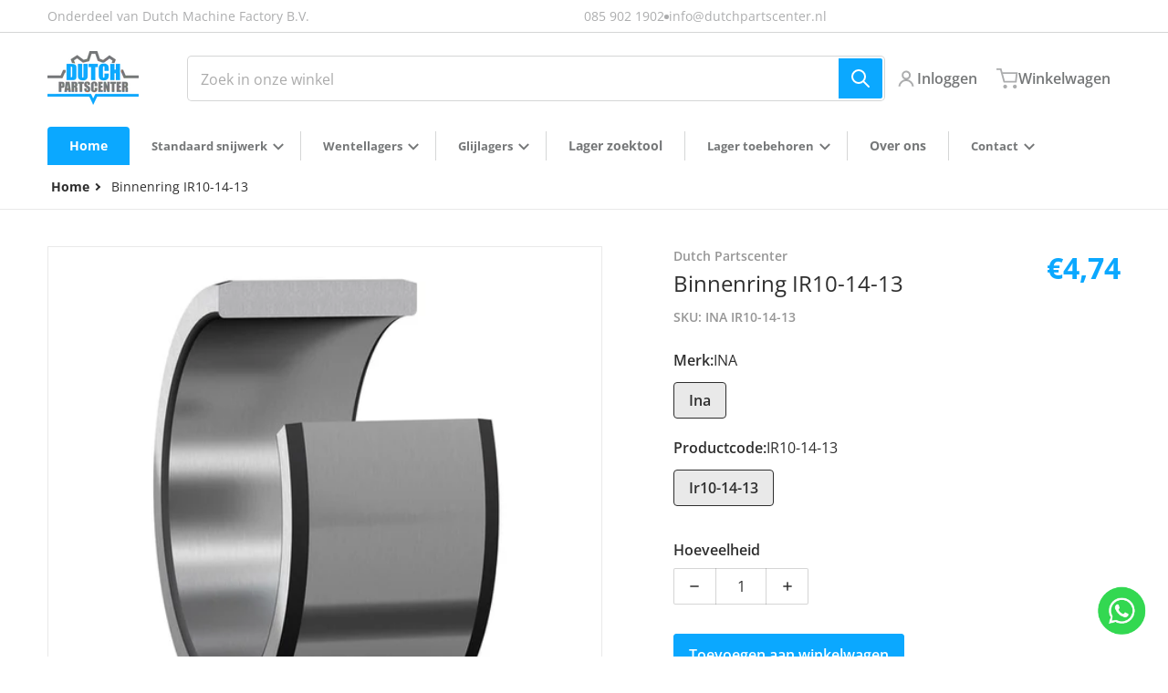

--- FILE ---
content_type: text/html; charset=utf-8
request_url: https://www.dutchpartscenter.com/products/lager-ir10-14-13
body_size: 37411
content:
<!doctype html>
<html
    class="no-js"
    lang="nl"
    
>
    <head>
        <meta charset="utf-8">
        <meta http-equiv="X-UA-Compatible" content="IE=edge">
        <meta name="viewport" content="width=device-width,initial-scale=1">
        <meta name="theme-color" content="">
        <link rel="canonical" href="https://www.dutchpartscenter.com/products/lager-ir10-14-13">
        <link rel="preconnect" href="https://cdn.shopify.com" crossorigin>

        <link rel="icon" type="image/png" href="//www.dutchpartscenter.com/cdn/shop/files/favicon-dutch-parts.png?v=1696238599&width=32">

<link rel="preconnect" href="https://fonts.shopifycdn.com" crossorigin><link rel="preload" as="font" href="//www.dutchpartscenter.com/cdn/fonts/open_sans/opensans_n4.c32e4d4eca5273f6d4ee95ddf54b5bbb75fc9b61.woff2" type="font/woff2" crossorigin><link
                rel="preload"
                as="font"
                href="//www.dutchpartscenter.com/cdn/fonts/open_sans/opensans_n4.c32e4d4eca5273f6d4ee95ddf54b5bbb75fc9b61.woff2"
                type="font/woff2"
                crossorigin
            ><title>Binnenring IR10-14-13</title>

        

        

<meta property="og:site_name" content="Dutch Partscenter">
<meta property="og:url" content="https://www.dutchpartscenter.com/products/lager-ir10-14-13">
<meta property="og:title" content="Binnenring IR10-14-13">
<meta property="og:type" content="product">
<meta property="og:description" content="Leverancier voor normdelen, plaatwerk, verspaning &amp; specifieke machinedelen. Bestel direct bij Dutch Partscenter."><meta property="og:image" content="http://www.dutchpartscenter.com/cdn/shop/files/0901d196808e8771_png_highpreview_5eb41769-28c0-4861-9ba3-370bd5aca384.jpg?v=1746456611">
    <meta property="og:image:secure_url" content="https://www.dutchpartscenter.com/cdn/shop/files/0901d196808e8771_png_highpreview_5eb41769-28c0-4861-9ba3-370bd5aca384.jpg?v=1746456611">
    <meta property="og:image:width" content="600">
    <meta property="og:image:height" content="600"><meta property="og:price:amount" content="4,74">
    <meta property="og:price:currency" content="EUR"><meta name="twitter:card" content="summary_large_image">
<meta name="twitter:title" content="Binnenring IR10-14-13">
<meta name="twitter:description" content="Leverancier voor normdelen, plaatwerk, verspaning &amp; specifieke machinedelen. Bestel direct bij Dutch Partscenter.">


        <script>window.performance && window.performance.mark && window.performance.mark('shopify.content_for_header.start');</script><meta name="google-site-verification" content="JzAKPs73FgO3YBpXQrN2dDY0cX9JHFKOo3yOds9HioE">
<meta id="shopify-digital-wallet" name="shopify-digital-wallet" content="/77921321308/digital_wallets/dialog">
<link rel="alternate" type="application/json+oembed" href="https://www.dutchpartscenter.com/products/lager-ir10-14-13.oembed">
<script async="async" src="/checkouts/internal/preloads.js?locale=nl-NL"></script>
<script id="shopify-features" type="application/json">{"accessToken":"f0f1bec705ebbd9bd22a590a583e80fb","betas":["rich-media-storefront-analytics"],"domain":"www.dutchpartscenter.com","predictiveSearch":true,"shopId":77921321308,"locale":"nl"}</script>
<script>var Shopify = Shopify || {};
Shopify.shop = "ee8fa2-3.myshopify.com";
Shopify.locale = "nl";
Shopify.currency = {"active":"EUR","rate":"1.0"};
Shopify.country = "NL";
Shopify.theme = {"name":"Bijgewerkte kopie van Charge","id":173437223260,"schema_name":"Charge","schema_version":"2.4.0","theme_store_id":2063,"role":"main"};
Shopify.theme.handle = "null";
Shopify.theme.style = {"id":null,"handle":null};
Shopify.cdnHost = "www.dutchpartscenter.com/cdn";
Shopify.routes = Shopify.routes || {};
Shopify.routes.root = "/";</script>
<script type="module">!function(o){(o.Shopify=o.Shopify||{}).modules=!0}(window);</script>
<script>!function(o){function n(){var o=[];function n(){o.push(Array.prototype.slice.apply(arguments))}return n.q=o,n}var t=o.Shopify=o.Shopify||{};t.loadFeatures=n(),t.autoloadFeatures=n()}(window);</script>
<script id="shop-js-analytics" type="application/json">{"pageType":"product"}</script>
<script defer="defer" async type="module" src="//www.dutchpartscenter.com/cdn/shopifycloud/shop-js/modules/v2/client.init-shop-cart-sync_temwk-5i.nl.esm.js"></script>
<script defer="defer" async type="module" src="//www.dutchpartscenter.com/cdn/shopifycloud/shop-js/modules/v2/chunk.common_CCZ-xm-Q.esm.js"></script>
<script type="module">
  await import("//www.dutchpartscenter.com/cdn/shopifycloud/shop-js/modules/v2/client.init-shop-cart-sync_temwk-5i.nl.esm.js");
await import("//www.dutchpartscenter.com/cdn/shopifycloud/shop-js/modules/v2/chunk.common_CCZ-xm-Q.esm.js");

  window.Shopify.SignInWithShop?.initShopCartSync?.({"fedCMEnabled":true,"windoidEnabled":true});

</script>
<script id="__st">var __st={"a":77921321308,"offset":3600,"reqid":"d5ba834b-c630-467f-99ab-a6ff63d84f37-1769004498","pageurl":"www.dutchpartscenter.com\/products\/lager-ir10-14-13","u":"0ea8bc057ce8","p":"product","rtyp":"product","rid":8591065907548};</script>
<script>window.ShopifyPaypalV4VisibilityTracking = true;</script>
<script id="captcha-bootstrap">!function(){'use strict';const t='contact',e='account',n='new_comment',o=[[t,t],['blogs',n],['comments',n],[t,'customer']],c=[[e,'customer_login'],[e,'guest_login'],[e,'recover_customer_password'],[e,'create_customer']],r=t=>t.map((([t,e])=>`form[action*='/${t}']:not([data-nocaptcha='true']) input[name='form_type'][value='${e}']`)).join(','),a=t=>()=>t?[...document.querySelectorAll(t)].map((t=>t.form)):[];function s(){const t=[...o],e=r(t);return a(e)}const i='password',u='form_key',d=['recaptcha-v3-token','g-recaptcha-response','h-captcha-response',i],f=()=>{try{return window.sessionStorage}catch{return}},m='__shopify_v',_=t=>t.elements[u];function p(t,e,n=!1){try{const o=window.sessionStorage,c=JSON.parse(o.getItem(e)),{data:r}=function(t){const{data:e,action:n}=t;return t[m]||n?{data:e,action:n}:{data:t,action:n}}(c);for(const[e,n]of Object.entries(r))t.elements[e]&&(t.elements[e].value=n);n&&o.removeItem(e)}catch(o){console.error('form repopulation failed',{error:o})}}const l='form_type',E='cptcha';function T(t){t.dataset[E]=!0}const w=window,h=w.document,L='Shopify',v='ce_forms',y='captcha';let A=!1;((t,e)=>{const n=(g='f06e6c50-85a8-45c8-87d0-21a2b65856fe',I='https://cdn.shopify.com/shopifycloud/storefront-forms-hcaptcha/ce_storefront_forms_captcha_hcaptcha.v1.5.2.iife.js',D={infoText:'Beschermd door hCaptcha',privacyText:'Privacy',termsText:'Voorwaarden'},(t,e,n)=>{const o=w[L][v],c=o.bindForm;if(c)return c(t,g,e,D).then(n);var r;o.q.push([[t,g,e,D],n]),r=I,A||(h.body.append(Object.assign(h.createElement('script'),{id:'captcha-provider',async:!0,src:r})),A=!0)});var g,I,D;w[L]=w[L]||{},w[L][v]=w[L][v]||{},w[L][v].q=[],w[L][y]=w[L][y]||{},w[L][y].protect=function(t,e){n(t,void 0,e),T(t)},Object.freeze(w[L][y]),function(t,e,n,w,h,L){const[v,y,A,g]=function(t,e,n){const i=e?o:[],u=t?c:[],d=[...i,...u],f=r(d),m=r(i),_=r(d.filter((([t,e])=>n.includes(e))));return[a(f),a(m),a(_),s()]}(w,h,L),I=t=>{const e=t.target;return e instanceof HTMLFormElement?e:e&&e.form},D=t=>v().includes(t);t.addEventListener('submit',(t=>{const e=I(t);if(!e)return;const n=D(e)&&!e.dataset.hcaptchaBound&&!e.dataset.recaptchaBound,o=_(e),c=g().includes(e)&&(!o||!o.value);(n||c)&&t.preventDefault(),c&&!n&&(function(t){try{if(!f())return;!function(t){const e=f();if(!e)return;const n=_(t);if(!n)return;const o=n.value;o&&e.removeItem(o)}(t);const e=Array.from(Array(32),(()=>Math.random().toString(36)[2])).join('');!function(t,e){_(t)||t.append(Object.assign(document.createElement('input'),{type:'hidden',name:u})),t.elements[u].value=e}(t,e),function(t,e){const n=f();if(!n)return;const o=[...t.querySelectorAll(`input[type='${i}']`)].map((({name:t})=>t)),c=[...d,...o],r={};for(const[a,s]of new FormData(t).entries())c.includes(a)||(r[a]=s);n.setItem(e,JSON.stringify({[m]:1,action:t.action,data:r}))}(t,e)}catch(e){console.error('failed to persist form',e)}}(e),e.submit())}));const S=(t,e)=>{t&&!t.dataset[E]&&(n(t,e.some((e=>e===t))),T(t))};for(const o of['focusin','change'])t.addEventListener(o,(t=>{const e=I(t);D(e)&&S(e,y())}));const B=e.get('form_key'),M=e.get(l),P=B&&M;t.addEventListener('DOMContentLoaded',(()=>{const t=y();if(P)for(const e of t)e.elements[l].value===M&&p(e,B);[...new Set([...A(),...v().filter((t=>'true'===t.dataset.shopifyCaptcha))])].forEach((e=>S(e,t)))}))}(h,new URLSearchParams(w.location.search),n,t,e,['guest_login'])})(!0,!0)}();</script>
<script integrity="sha256-4kQ18oKyAcykRKYeNunJcIwy7WH5gtpwJnB7kiuLZ1E=" data-source-attribution="shopify.loadfeatures" defer="defer" src="//www.dutchpartscenter.com/cdn/shopifycloud/storefront/assets/storefront/load_feature-a0a9edcb.js" crossorigin="anonymous"></script>
<script data-source-attribution="shopify.dynamic_checkout.dynamic.init">var Shopify=Shopify||{};Shopify.PaymentButton=Shopify.PaymentButton||{isStorefrontPortableWallets:!0,init:function(){window.Shopify.PaymentButton.init=function(){};var t=document.createElement("script");t.src="https://www.dutchpartscenter.com/cdn/shopifycloud/portable-wallets/latest/portable-wallets.nl.js",t.type="module",document.head.appendChild(t)}};
</script>
<script data-source-attribution="shopify.dynamic_checkout.buyer_consent">
  function portableWalletsHideBuyerConsent(e){var t=document.getElementById("shopify-buyer-consent"),n=document.getElementById("shopify-subscription-policy-button");t&&n&&(t.classList.add("hidden"),t.setAttribute("aria-hidden","true"),n.removeEventListener("click",e))}function portableWalletsShowBuyerConsent(e){var t=document.getElementById("shopify-buyer-consent"),n=document.getElementById("shopify-subscription-policy-button");t&&n&&(t.classList.remove("hidden"),t.removeAttribute("aria-hidden"),n.addEventListener("click",e))}window.Shopify?.PaymentButton&&(window.Shopify.PaymentButton.hideBuyerConsent=portableWalletsHideBuyerConsent,window.Shopify.PaymentButton.showBuyerConsent=portableWalletsShowBuyerConsent);
</script>
<script data-source-attribution="shopify.dynamic_checkout.cart.bootstrap">document.addEventListener("DOMContentLoaded",(function(){function t(){return document.querySelector("shopify-accelerated-checkout-cart, shopify-accelerated-checkout")}if(t())Shopify.PaymentButton.init();else{new MutationObserver((function(e,n){t()&&(Shopify.PaymentButton.init(),n.disconnect())})).observe(document.body,{childList:!0,subtree:!0})}}));
</script>

<script>window.performance && window.performance.mark && window.performance.mark('shopify.content_for_header.end');</script>
        

<style data-shopify>
    @font-face {
  font-family: "Open Sans";
  font-weight: 400;
  font-style: normal;
  font-display: swap;
  src: url("//www.dutchpartscenter.com/cdn/fonts/open_sans/opensans_n4.c32e4d4eca5273f6d4ee95ddf54b5bbb75fc9b61.woff2") format("woff2"),
       url("//www.dutchpartscenter.com/cdn/fonts/open_sans/opensans_n4.5f3406f8d94162b37bfa232b486ac93ee892406d.woff") format("woff");
}

    @font-face {
  font-family: "Open Sans";
  font-weight: 700;
  font-style: normal;
  font-display: swap;
  src: url("//www.dutchpartscenter.com/cdn/fonts/open_sans/opensans_n7.a9393be1574ea8606c68f4441806b2711d0d13e4.woff2") format("woff2"),
       url("//www.dutchpartscenter.com/cdn/fonts/open_sans/opensans_n7.7b8af34a6ebf52beb1a4c1d8c73ad6910ec2e553.woff") format("woff");
}

    @font-face {
  font-family: "Open Sans";
  font-weight: 600;
  font-style: normal;
  font-display: swap;
  src: url("//www.dutchpartscenter.com/cdn/fonts/open_sans/opensans_n6.15aeff3c913c3fe570c19cdfeed14ce10d09fb08.woff2") format("woff2"),
       url("//www.dutchpartscenter.com/cdn/fonts/open_sans/opensans_n6.14bef14c75f8837a87f70ce22013cb146ee3e9f3.woff") format("woff");
}

    @font-face {
  font-family: "Open Sans";
  font-weight: 400;
  font-style: italic;
  font-display: swap;
  src: url("//www.dutchpartscenter.com/cdn/fonts/open_sans/opensans_i4.6f1d45f7a46916cc95c694aab32ecbf7509cbf33.woff2") format("woff2"),
       url("//www.dutchpartscenter.com/cdn/fonts/open_sans/opensans_i4.4efaa52d5a57aa9a57c1556cc2b7465d18839daa.woff") format("woff");
}

    @font-face {
  font-family: "Open Sans";
  font-weight: 700;
  font-style: italic;
  font-display: swap;
  src: url("//www.dutchpartscenter.com/cdn/fonts/open_sans/opensans_i7.916ced2e2ce15f7fcd95d196601a15e7b89ee9a4.woff2") format("woff2"),
       url("//www.dutchpartscenter.com/cdn/fonts/open_sans/opensans_i7.99a9cff8c86ea65461de497ade3d515a98f8b32a.woff") format("woff");
}

    @font-face {
  font-family: "Open Sans";
  font-weight: 400;
  font-style: normal;
  font-display: swap;
  src: url("//www.dutchpartscenter.com/cdn/fonts/open_sans/opensans_n4.c32e4d4eca5273f6d4ee95ddf54b5bbb75fc9b61.woff2") format("woff2"),
       url("//www.dutchpartscenter.com/cdn/fonts/open_sans/opensans_n4.5f3406f8d94162b37bfa232b486ac93ee892406d.woff") format("woff");
}

    :root {
      --font-body-family: "Open Sans", sans-serif;
      --font-body-style: normal;
      --font-body-weight: 400;

      --font-heading-family: "Open Sans", sans-serif;
      --font-heading-style: normal;
      --font-heading-weight: 400;
      --font-heading-size: 36;

      --color-base-text: #2e2e2e;
      --color-base-text-rgb: 46, 46, 46;
      --color-base-background-1: #FFFFFF;
      --color-base-background-1-rgb: 255, 255, 255;
      --color-base-background-2: #F4F4F5;
      --color-base-background-2-rgb: 244, 244, 245;
      --color-base-background-gradient: ;
      --color-base-link: #0ba8ff;
      --color-base-link-rgb: 11, 168, 255;
      --color-base-accent-1: #0ba8ff;
      --color-base-accent-1-rgb: 11, 168, 255;
      --color-base-accent-1-inverse: #ffffff;
      --color-base-accent-1-inverse-rgb: 255, 255, 255;
      --color-base-accent-2: #757778;
      --color-base-accent-2-rgb: 117, 119, 120;
      --color-base-accent-2-inverse: #ffffff;
      --color-base-accent-2-inverse-rgb: 255, 255, 255;

      --color-price-final: #0ba8ff;

      --color-message-rgb: 110,113,120;

      --header--text-color: #757778;
      --header--text-color-rgb: 117, 119, 120;
      --header--background-color: #ffffff;

      --footer-text-color: #ffffff;
    }

    html {
      box-sizing: border-box;
      height: 100%;
    }

    .form__message--success {
      --color-message-rgb: 66,202,73;
    }

    .form__message--error {
      --color-message-rgb: 255,83,82;
    }

    .shopify-section .dynamic-page-width {
      max-width: 1200px;
      margin: 0 auto;
      padding-left: .75rem;
      padding-right: .75rem;
    }

    .shopify-section .full--width {
      max-width: 100%;
      padding-left: .75rem;
      padding-right: .75rem;
    }

    .shopify-section .full--width__no-paddings {
      max-width: 100%;
    }

    #MainContent .lighter {
      font-weight: 400;
    }
</style>

        <style data-shopify>
    #MainContent > :last-child .icons-bar {
      margin-bottom: -1.5rem;
    }
    
    .badge-onsale.none,
    .badge-soldout.none {
      display: none;
    }
    
    .jdgm-rev-widg__title {
      display: none;
    }
    .grid-item .jdgm-preview-badge {
      font-size: calc(1rem - 2px);
    }

    .grid-item .jdgm-preview-badge > div {
      margin: .5rem 0 0;
      white-space: nowrap;
      overflow: hidden;
      text-overflow: ellipsis;
    }

    .grid-item .jdgm-prev-badge__text {
      font-weight: 600;
    }

    .grid-item .jdgm-prev-badge[data-number-of-reviews="0"] {
      display: none !important;
    }

    .heading .link {
      width: 100%;
      max-width: max-content;
    }
    /* RTL */
    
    .footer-contacts__image-title {
      left: 1rem;
    }

    .footer-contacts__address .address-item {
      padding: 0 0 0 2rem;
    }

    @media only screen and (max-width: 989px) {
      .grid-item .judgeme-product-reviews-badge .jdgm-widget.jdgm-widget {
        float: left;
      }
    }

    @media only screen and (min-width: 767px) {
      .tab-judgeme-reviews .jdgm-widget .jdgm-row-stars {
        justify-content: unset !important;
      }
    }
    @media only screen and (min-width: 990px) {
      .tab-judgeme-reviews .jdgm-widget:not(.jdgm-review-widget--small,.jdgm-review-widget--medium) :not(.jdgm-histogram-wrapper) > .jdgm-histogram {
        width: 50%;
      }
    }

    .grid-item {
      flex-shrink: 0;
    }

    .grid-item .item-image {
      position: relative;
      width: 100%;
    }

    .grid-item .item-vendor {
      color: var(--color-foreground-70);
      font-size: calc(1rem - 1px);
      font-weight: 600;
      margin: 0 0 .25rem;
      word-break: break-all;
    }

    .grid-item .item-title {
      font-weight: 700;
    }

    .item-actions-wrapper > button {
      padding: .25rem .5rem;
      max-width: 100%;
    }

    .item-actions-wrapper > button span {
      overflow: hidden;
      text-overflow: ellipsis;
      white-space: nowrap;
    }

    .grid-item .badge-onsale__icon svg {
      width: .75rem;
      margin-right: .35rem;
    }

    .grid-item .badge-onsale__label {
      display: flex;
    }

    select-color-variants {
      display: flex;
      width: 100%;
      align-items: center;
      padding-bottom: .75rem;
    }

    select-color-variants .swatch-attribute-options {
      gap: .5rem 0.25rem;
    }

    .footer-contacts__address i {
      background: none;
      height: 1.5rem;
      position: absolute;
      margin: .5rem 0 0 -3rem;
      padding: 0;
      width: 1.5rem;
    }
    .footer-inner {
      display: flex;
      gap: 1rem;
      margin: 0 auto;
      max-width: 1280px;
      padding: 1.5rem 1rem;
    }

    .footer-inner[data-children-count] {
      display: grid;
    }

    @media only screen and (max-width: 989px) {
      [data-mode="grid"] .item-actions-wrapper {
        padding-top: .75rem;
        border-top: 1px solid var(--color-foreground-10);
      }
      .swatch-attribute-options .swatch-option_more {
        display: flex;
        align-items: center;
      }
    }

    @media only screen and (min-width: 768px) {
      .footer-contacts__image .image-placeholder {
        width: px;
        height: px;
      }

      .footer-inner[data-children-count] {
        grid-template-columns: repeat(3, 1fr);
      }

      .footer-inner[data-children-count="2"] {
        grid-template-columns: repeat(2, 1fr);
      }
    }

    @media only screen and (min-width: 990px) {
     .footer-contacts__address i {
        border-radius: 100%;
        background: rgba(var(--footer-contacts--foreground-color), .1);
        width: 2.75rem;
        height: 2.75rem;
        margin: .5rem 0 0 -3.5rem;
        padding: .5rem;
      }

      .footer-inner[data-children-count] {
        grid-template-columns: repeat(4, 1fr);
      }
    }

    .page-scroll-up svg {
      width: 1.5rem;
      height: 1.5rem;
    }
    /* control buttons paddings */
    [type=button],
    [type=reset],
    [type=submit],
    button,
    .button,
    .shopify-challenge__button {
      padding: 0.5rem 0.8rem;
    }

    /* buttons outline on hover *//* RTL */
    


    cart-sidebar {
      right: 0;
      --tw-translate-x: 100%;
      transform: translateX(var(--tw-translate-x));
    }

    header cart-sidebar {
      transform-origin: -1.5rem -1.5rem;
    }

    header.header cart-sidebar:after {
      right: 1.5rem;
    }

    slider-component .slider-buttons {
      right: 0;
    }
</style>

        <style data-shopify>
/* DEFAULT (CHARGE) THEME */
    [data-mode="grid"] .grid-item .judgeme-product-reviews-badge {
      display: flex;
      justify-content: center;
    }

    [data-mode="grid"] .item-details-wrapper {
      text-align: center;
    }

    .swatch-attribute-options,
    [data-mode="grid"] .grid-item .item-price,
    [data-mode="grid"] select-color-variants {
      justify-content: center;
    }

    .footer-inner li {
      line-height: 1.5;
    }

    .footer-contacts__image-title {
      position: absolute;
      top: 0;
    }
    /* Product card->Enable hover effect */.footer-contacts i {
      color: rgba(var(--footer-contacts--foreground-color-rgb),.75);
    }
    @media only screen and (min-width: 990px) {
      footer .footer-contacts {
        padding: 2rem 0 0;
      }
    }</style>

        
        

        <script src="//www.dutchpartscenter.com/cdn/shop/t/8/assets/global.js?v=47082279406689532661727550380" defer="defer"></script>
        <link href="//www.dutchpartscenter.com/cdn/shop/t/8/assets/styles.css?v=33275272243297355401727550381" rel="stylesheet" type="text/css" media="all" />
        <style data-shopify>
    .page-scroll-up,
    .product-form__buttons button,
    header .cart-sidebar__footer-actions > * {
      border-radius: 3px;
      -webkit-border-radius: 3px;
    }

    .swatch-attribute-options input[type=radio] + label,
    .swatch-option[type=radio]:checked + label:before,
    .swatch-option[type=radio] + label:hover:before,
    variant-radios .form__label ~ label,
    variant-radios[data-mark-unavailable-variant=true] input[type=radio].unavailable-option + label .unavailable-swatch__overlay {
      border-radius: 4px;
      -webkit-border-radius: 4px;
    }

    [type=text],
    [type=password],
    [type=url],
    [type=tel],
    [type=search],
    .search__input,
    [type=datetime],
    [type=email],
    [type=date],
    textarea,
    form select,
    .select__select,
    .header__search .field,
    .pagination__item,
    .our-collections.slider li > a .item-title,
    .facet-checkbox:not(.facet-checkbox--disabled) .facet__swatch-option[type=radio] + label::before,
    .facet__swatch-option + label,
    .facet__swatch-option + label > img,
    .compare-icon > svg,
    .compare-checkmark > svg,
    quick-view > svg,
    .grid-item .compare-add-button,
    .jdgm-write-rev-link.jdgm-write-rev-link,
    .product-tabs .spr-summary-actions-newreview,
    .menu-drawer .localization-form__select,
    bought-together .item-checkbox svg {
      border-radius: 2px;
      -webkit-border-radius: 2px;
    }

    [type=button],
    [type=reset],
    [type=submit],
    button,
    .button,
    .shopify-payment-button__button [role=button],
    .shopify-challenge__button {
      border-radius: .25rem;
      -webkit-border-radius: .25rem;
    }

    .cart__dynamic-checkout-buttons div[role=button] {
      border-radius: .25rem !important;
      -webkit-border-radius: .25rem !important;
      height: 44px !important;
    }

    .header__search .search__button {
      border-radius: 0px 2px 2px 0px;
      -webkit-border-radius: 0px 2px 2px 0px;
    }

    .header__search .search__button {
      padding: .75rem;
    }

    footer .newsletter-form__field-wrapper button.button,
    .footer-contacts__newsletter button.button {
      padding: .5rem;
    }

    footer .newsletter-form__field-wrapper button.button,
    .footer-contacts__newsletter button.button,
    .field__button {
      position: absolute;
      top: 0;
      bottom: 0;
      right: 0;
    }

    [type=email],
    [type=password],
    [type=text],
    .popup-banner__text .newsletter-form__button {
      width: calc(100% - 1rem)!important;
    }

    
</style>

        <script type="text/javascript">
    let subscribers = {};
    const PUB_SUB_EVENTS = {
      cartUpdate: "cart-update",
      quantityUpdate: "quantity-update",
      variantChange: "variant-change",
      windowResizeX: "window-resize-x",
    };

    function debounce(fn, wait) {
    let t;
    return (...args) => {
        clearTimeout(t);
        t = setTimeout(() => fn.apply(this, args), wait);
    };
    }

    function subscribe(eventName, callback) {
    if (subscribers[eventName] === undefined) subscribers[eventName] = [];

    subscribers[eventName] = [...subscribers[eventName], callback];

    return function unsubscribe() {
        subscribers[eventName] = subscribers[eventName].filter((cb) => {
            return cb !== callback;
        });
    };
    }
    document.documentElement.className = document.documentElement.className.replace('no-js', 'js');

    if (HTMLScriptElement.supports && HTMLScriptElement.supports('speculationrules')) {

      const specScript = document.createElement('script');
      specScript.type = 'speculationrules';
      specRules = {
        "prerender": [{
          "source": "document",
          "where": {
            "or": [
              { "href_matches": "/*" },
              { "href_matches": "/collections*" },
              { "href_matches": "/products*" },
              { "href_matches": "/blogs*" },
              { "href_matches": "/pages*" }
            ],
          },
          "eagerness": "moderate"
        }]
      };
      specScript.textContent = JSON.stringify(specRules);

      const scriptTag = document.getElementsByTagName('script')[0];
      scriptTag.parentElement.insertBefore(specScript, scriptTag);
    }
</script>

      <!-- Google Tag Manager -->
<script>(function(w,d,s,l,i){w[l]=w[l]||[];w[l].push({'gtm.start':
new Date().getTime(),event:'gtm.js'});var f=d.getElementsByTagName(s)[0],
j=d.createElement(s),dl=l!='dataLayer'?'&l='+l:'';j.async=true;j.src=
'https://www.googletagmanager.com/gtm.js?id='+i+dl;f.parentNode.insertBefore(j,f);
})(window,document,'script','dataLayer','GTM-W62LNJ4');</script>
<!-- End Google Tag Manager -->
    <link href="https://monorail-edge.shopifysvc.com" rel="dns-prefetch">
<script>(function(){if ("sendBeacon" in navigator && "performance" in window) {try {var session_token_from_headers = performance.getEntriesByType('navigation')[0].serverTiming.find(x => x.name == '_s').description;} catch {var session_token_from_headers = undefined;}var session_cookie_matches = document.cookie.match(/_shopify_s=([^;]*)/);var session_token_from_cookie = session_cookie_matches && session_cookie_matches.length === 2 ? session_cookie_matches[1] : "";var session_token = session_token_from_headers || session_token_from_cookie || "";function handle_abandonment_event(e) {var entries = performance.getEntries().filter(function(entry) {return /monorail-edge.shopifysvc.com/.test(entry.name);});if (!window.abandonment_tracked && entries.length === 0) {window.abandonment_tracked = true;var currentMs = Date.now();var navigation_start = performance.timing.navigationStart;var payload = {shop_id: 77921321308,url: window.location.href,navigation_start,duration: currentMs - navigation_start,session_token,page_type: "product"};window.navigator.sendBeacon("https://monorail-edge.shopifysvc.com/v1/produce", JSON.stringify({schema_id: "online_store_buyer_site_abandonment/1.1",payload: payload,metadata: {event_created_at_ms: currentMs,event_sent_at_ms: currentMs}}));}}window.addEventListener('pagehide', handle_abandonment_event);}}());</script>
<script id="web-pixels-manager-setup">(function e(e,d,r,n,o){if(void 0===o&&(o={}),!Boolean(null===(a=null===(i=window.Shopify)||void 0===i?void 0:i.analytics)||void 0===a?void 0:a.replayQueue)){var i,a;window.Shopify=window.Shopify||{};var t=window.Shopify;t.analytics=t.analytics||{};var s=t.analytics;s.replayQueue=[],s.publish=function(e,d,r){return s.replayQueue.push([e,d,r]),!0};try{self.performance.mark("wpm:start")}catch(e){}var l=function(){var e={modern:/Edge?\/(1{2}[4-9]|1[2-9]\d|[2-9]\d{2}|\d{4,})\.\d+(\.\d+|)|Firefox\/(1{2}[4-9]|1[2-9]\d|[2-9]\d{2}|\d{4,})\.\d+(\.\d+|)|Chrom(ium|e)\/(9{2}|\d{3,})\.\d+(\.\d+|)|(Maci|X1{2}).+ Version\/(15\.\d+|(1[6-9]|[2-9]\d|\d{3,})\.\d+)([,.]\d+|)( \(\w+\)|)( Mobile\/\w+|) Safari\/|Chrome.+OPR\/(9{2}|\d{3,})\.\d+\.\d+|(CPU[ +]OS|iPhone[ +]OS|CPU[ +]iPhone|CPU IPhone OS|CPU iPad OS)[ +]+(15[._]\d+|(1[6-9]|[2-9]\d|\d{3,})[._]\d+)([._]\d+|)|Android:?[ /-](13[3-9]|1[4-9]\d|[2-9]\d{2}|\d{4,})(\.\d+|)(\.\d+|)|Android.+Firefox\/(13[5-9]|1[4-9]\d|[2-9]\d{2}|\d{4,})\.\d+(\.\d+|)|Android.+Chrom(ium|e)\/(13[3-9]|1[4-9]\d|[2-9]\d{2}|\d{4,})\.\d+(\.\d+|)|SamsungBrowser\/([2-9]\d|\d{3,})\.\d+/,legacy:/Edge?\/(1[6-9]|[2-9]\d|\d{3,})\.\d+(\.\d+|)|Firefox\/(5[4-9]|[6-9]\d|\d{3,})\.\d+(\.\d+|)|Chrom(ium|e)\/(5[1-9]|[6-9]\d|\d{3,})\.\d+(\.\d+|)([\d.]+$|.*Safari\/(?![\d.]+ Edge\/[\d.]+$))|(Maci|X1{2}).+ Version\/(10\.\d+|(1[1-9]|[2-9]\d|\d{3,})\.\d+)([,.]\d+|)( \(\w+\)|)( Mobile\/\w+|) Safari\/|Chrome.+OPR\/(3[89]|[4-9]\d|\d{3,})\.\d+\.\d+|(CPU[ +]OS|iPhone[ +]OS|CPU[ +]iPhone|CPU IPhone OS|CPU iPad OS)[ +]+(10[._]\d+|(1[1-9]|[2-9]\d|\d{3,})[._]\d+)([._]\d+|)|Android:?[ /-](13[3-9]|1[4-9]\d|[2-9]\d{2}|\d{4,})(\.\d+|)(\.\d+|)|Mobile Safari.+OPR\/([89]\d|\d{3,})\.\d+\.\d+|Android.+Firefox\/(13[5-9]|1[4-9]\d|[2-9]\d{2}|\d{4,})\.\d+(\.\d+|)|Android.+Chrom(ium|e)\/(13[3-9]|1[4-9]\d|[2-9]\d{2}|\d{4,})\.\d+(\.\d+|)|Android.+(UC? ?Browser|UCWEB|U3)[ /]?(15\.([5-9]|\d{2,})|(1[6-9]|[2-9]\d|\d{3,})\.\d+)\.\d+|SamsungBrowser\/(5\.\d+|([6-9]|\d{2,})\.\d+)|Android.+MQ{2}Browser\/(14(\.(9|\d{2,})|)|(1[5-9]|[2-9]\d|\d{3,})(\.\d+|))(\.\d+|)|K[Aa][Ii]OS\/(3\.\d+|([4-9]|\d{2,})\.\d+)(\.\d+|)/},d=e.modern,r=e.legacy,n=navigator.userAgent;return n.match(d)?"modern":n.match(r)?"legacy":"unknown"}(),u="modern"===l?"modern":"legacy",c=(null!=n?n:{modern:"",legacy:""})[u],f=function(e){return[e.baseUrl,"/wpm","/b",e.hashVersion,"modern"===e.buildTarget?"m":"l",".js"].join("")}({baseUrl:d,hashVersion:r,buildTarget:u}),m=function(e){var d=e.version,r=e.bundleTarget,n=e.surface,o=e.pageUrl,i=e.monorailEndpoint;return{emit:function(e){var a=e.status,t=e.errorMsg,s=(new Date).getTime(),l=JSON.stringify({metadata:{event_sent_at_ms:s},events:[{schema_id:"web_pixels_manager_load/3.1",payload:{version:d,bundle_target:r,page_url:o,status:a,surface:n,error_msg:t},metadata:{event_created_at_ms:s}}]});if(!i)return console&&console.warn&&console.warn("[Web Pixels Manager] No Monorail endpoint provided, skipping logging."),!1;try{return self.navigator.sendBeacon.bind(self.navigator)(i,l)}catch(e){}var u=new XMLHttpRequest;try{return u.open("POST",i,!0),u.setRequestHeader("Content-Type","text/plain"),u.send(l),!0}catch(e){return console&&console.warn&&console.warn("[Web Pixels Manager] Got an unhandled error while logging to Monorail."),!1}}}}({version:r,bundleTarget:l,surface:e.surface,pageUrl:self.location.href,monorailEndpoint:e.monorailEndpoint});try{o.browserTarget=l,function(e){var d=e.src,r=e.async,n=void 0===r||r,o=e.onload,i=e.onerror,a=e.sri,t=e.scriptDataAttributes,s=void 0===t?{}:t,l=document.createElement("script"),u=document.querySelector("head"),c=document.querySelector("body");if(l.async=n,l.src=d,a&&(l.integrity=a,l.crossOrigin="anonymous"),s)for(var f in s)if(Object.prototype.hasOwnProperty.call(s,f))try{l.dataset[f]=s[f]}catch(e){}if(o&&l.addEventListener("load",o),i&&l.addEventListener("error",i),u)u.appendChild(l);else{if(!c)throw new Error("Did not find a head or body element to append the script");c.appendChild(l)}}({src:f,async:!0,onload:function(){if(!function(){var e,d;return Boolean(null===(d=null===(e=window.Shopify)||void 0===e?void 0:e.analytics)||void 0===d?void 0:d.initialized)}()){var d=window.webPixelsManager.init(e)||void 0;if(d){var r=window.Shopify.analytics;r.replayQueue.forEach((function(e){var r=e[0],n=e[1],o=e[2];d.publishCustomEvent(r,n,o)})),r.replayQueue=[],r.publish=d.publishCustomEvent,r.visitor=d.visitor,r.initialized=!0}}},onerror:function(){return m.emit({status:"failed",errorMsg:"".concat(f," has failed to load")})},sri:function(e){var d=/^sha384-[A-Za-z0-9+/=]+$/;return"string"==typeof e&&d.test(e)}(c)?c:"",scriptDataAttributes:o}),m.emit({status:"loading"})}catch(e){m.emit({status:"failed",errorMsg:(null==e?void 0:e.message)||"Unknown error"})}}})({shopId: 77921321308,storefrontBaseUrl: "https://www.dutchpartscenter.com",extensionsBaseUrl: "https://extensions.shopifycdn.com/cdn/shopifycloud/web-pixels-manager",monorailEndpoint: "https://monorail-edge.shopifysvc.com/unstable/produce_batch",surface: "storefront-renderer",enabledBetaFlags: ["2dca8a86"],webPixelsConfigList: [{"id":"1082720604","configuration":"{\"config\":\"{\\\"google_tag_ids\\\":[\\\"G-90979T0XQH\\\",\\\"GT-5732RFLV\\\"],\\\"target_country\\\":\\\"NL\\\",\\\"gtag_events\\\":[{\\\"type\\\":\\\"search\\\",\\\"action_label\\\":\\\"G-90979T0XQH\\\"},{\\\"type\\\":\\\"begin_checkout\\\",\\\"action_label\\\":\\\"G-90979T0XQH\\\"},{\\\"type\\\":\\\"view_item\\\",\\\"action_label\\\":[\\\"G-90979T0XQH\\\",\\\"MC-B6LKBJEC2V\\\"]},{\\\"type\\\":\\\"purchase\\\",\\\"action_label\\\":[\\\"G-90979T0XQH\\\",\\\"MC-B6LKBJEC2V\\\"]},{\\\"type\\\":\\\"page_view\\\",\\\"action_label\\\":[\\\"G-90979T0XQH\\\",\\\"MC-B6LKBJEC2V\\\"]},{\\\"type\\\":\\\"add_payment_info\\\",\\\"action_label\\\":\\\"G-90979T0XQH\\\"},{\\\"type\\\":\\\"add_to_cart\\\",\\\"action_label\\\":\\\"G-90979T0XQH\\\"}],\\\"enable_monitoring_mode\\\":false}\"}","eventPayloadVersion":"v1","runtimeContext":"OPEN","scriptVersion":"b2a88bafab3e21179ed38636efcd8a93","type":"APP","apiClientId":1780363,"privacyPurposes":[],"dataSharingAdjustments":{"protectedCustomerApprovalScopes":["read_customer_address","read_customer_email","read_customer_name","read_customer_personal_data","read_customer_phone"]}},{"id":"shopify-app-pixel","configuration":"{}","eventPayloadVersion":"v1","runtimeContext":"STRICT","scriptVersion":"0450","apiClientId":"shopify-pixel","type":"APP","privacyPurposes":["ANALYTICS","MARKETING"]},{"id":"shopify-custom-pixel","eventPayloadVersion":"v1","runtimeContext":"LAX","scriptVersion":"0450","apiClientId":"shopify-pixel","type":"CUSTOM","privacyPurposes":["ANALYTICS","MARKETING"]}],isMerchantRequest: false,initData: {"shop":{"name":"Dutch Partscenter","paymentSettings":{"currencyCode":"EUR"},"myshopifyDomain":"ee8fa2-3.myshopify.com","countryCode":"NL","storefrontUrl":"https:\/\/www.dutchpartscenter.com"},"customer":null,"cart":null,"checkout":null,"productVariants":[{"price":{"amount":4.74,"currencyCode":"EUR"},"product":{"title":"Binnenring IR10-14-13","vendor":"Dutch Partscenter","id":"8591065907548","untranslatedTitle":"Binnenring IR10-14-13","url":"\/products\/lager-ir10-14-13","type":"Binnenring"},"id":"47239228359004","image":{"src":"\/\/www.dutchpartscenter.com\/cdn\/shop\/files\/0901d196808e8771_png_highpreview_5eb41769-28c0-4861-9ba3-370bd5aca384.jpg?v=1746456611"},"sku":"INA IR10-14-13","title":"INA \/ IR10-14-13","untranslatedTitle":"INA \/ IR10-14-13"}],"purchasingCompany":null},},"https://www.dutchpartscenter.com/cdn","fcfee988w5aeb613cpc8e4bc33m6693e112",{"modern":"","legacy":""},{"shopId":"77921321308","storefrontBaseUrl":"https:\/\/www.dutchpartscenter.com","extensionBaseUrl":"https:\/\/extensions.shopifycdn.com\/cdn\/shopifycloud\/web-pixels-manager","surface":"storefront-renderer","enabledBetaFlags":"[\"2dca8a86\"]","isMerchantRequest":"false","hashVersion":"fcfee988w5aeb613cpc8e4bc33m6693e112","publish":"custom","events":"[[\"page_viewed\",{}],[\"product_viewed\",{\"productVariant\":{\"price\":{\"amount\":4.74,\"currencyCode\":\"EUR\"},\"product\":{\"title\":\"Binnenring IR10-14-13\",\"vendor\":\"Dutch Partscenter\",\"id\":\"8591065907548\",\"untranslatedTitle\":\"Binnenring IR10-14-13\",\"url\":\"\/products\/lager-ir10-14-13\",\"type\":\"Binnenring\"},\"id\":\"47239228359004\",\"image\":{\"src\":\"\/\/www.dutchpartscenter.com\/cdn\/shop\/files\/0901d196808e8771_png_highpreview_5eb41769-28c0-4861-9ba3-370bd5aca384.jpg?v=1746456611\"},\"sku\":\"INA IR10-14-13\",\"title\":\"INA \/ IR10-14-13\",\"untranslatedTitle\":\"INA \/ IR10-14-13\"}}]]"});</script><script>
  window.ShopifyAnalytics = window.ShopifyAnalytics || {};
  window.ShopifyAnalytics.meta = window.ShopifyAnalytics.meta || {};
  window.ShopifyAnalytics.meta.currency = 'EUR';
  var meta = {"product":{"id":8591065907548,"gid":"gid:\/\/shopify\/Product\/8591065907548","vendor":"Dutch Partscenter","type":"Binnenring","handle":"lager-ir10-14-13","variants":[{"id":47239228359004,"price":474,"name":"Binnenring IR10-14-13 - INA \/ IR10-14-13","public_title":"INA \/ IR10-14-13","sku":"INA IR10-14-13"}],"remote":false},"page":{"pageType":"product","resourceType":"product","resourceId":8591065907548,"requestId":"d5ba834b-c630-467f-99ab-a6ff63d84f37-1769004498"}};
  for (var attr in meta) {
    window.ShopifyAnalytics.meta[attr] = meta[attr];
  }
</script>
<script class="analytics">
  (function () {
    var customDocumentWrite = function(content) {
      var jquery = null;

      if (window.jQuery) {
        jquery = window.jQuery;
      } else if (window.Checkout && window.Checkout.$) {
        jquery = window.Checkout.$;
      }

      if (jquery) {
        jquery('body').append(content);
      }
    };

    var hasLoggedConversion = function(token) {
      if (token) {
        return document.cookie.indexOf('loggedConversion=' + token) !== -1;
      }
      return false;
    }

    var setCookieIfConversion = function(token) {
      if (token) {
        var twoMonthsFromNow = new Date(Date.now());
        twoMonthsFromNow.setMonth(twoMonthsFromNow.getMonth() + 2);

        document.cookie = 'loggedConversion=' + token + '; expires=' + twoMonthsFromNow;
      }
    }

    var trekkie = window.ShopifyAnalytics.lib = window.trekkie = window.trekkie || [];
    if (trekkie.integrations) {
      return;
    }
    trekkie.methods = [
      'identify',
      'page',
      'ready',
      'track',
      'trackForm',
      'trackLink'
    ];
    trekkie.factory = function(method) {
      return function() {
        var args = Array.prototype.slice.call(arguments);
        args.unshift(method);
        trekkie.push(args);
        return trekkie;
      };
    };
    for (var i = 0; i < trekkie.methods.length; i++) {
      var key = trekkie.methods[i];
      trekkie[key] = trekkie.factory(key);
    }
    trekkie.load = function(config) {
      trekkie.config = config || {};
      trekkie.config.initialDocumentCookie = document.cookie;
      var first = document.getElementsByTagName('script')[0];
      var script = document.createElement('script');
      script.type = 'text/javascript';
      script.onerror = function(e) {
        var scriptFallback = document.createElement('script');
        scriptFallback.type = 'text/javascript';
        scriptFallback.onerror = function(error) {
                var Monorail = {
      produce: function produce(monorailDomain, schemaId, payload) {
        var currentMs = new Date().getTime();
        var event = {
          schema_id: schemaId,
          payload: payload,
          metadata: {
            event_created_at_ms: currentMs,
            event_sent_at_ms: currentMs
          }
        };
        return Monorail.sendRequest("https://" + monorailDomain + "/v1/produce", JSON.stringify(event));
      },
      sendRequest: function sendRequest(endpointUrl, payload) {
        // Try the sendBeacon API
        if (window && window.navigator && typeof window.navigator.sendBeacon === 'function' && typeof window.Blob === 'function' && !Monorail.isIos12()) {
          var blobData = new window.Blob([payload], {
            type: 'text/plain'
          });

          if (window.navigator.sendBeacon(endpointUrl, blobData)) {
            return true;
          } // sendBeacon was not successful

        } // XHR beacon

        var xhr = new XMLHttpRequest();

        try {
          xhr.open('POST', endpointUrl);
          xhr.setRequestHeader('Content-Type', 'text/plain');
          xhr.send(payload);
        } catch (e) {
          console.log(e);
        }

        return false;
      },
      isIos12: function isIos12() {
        return window.navigator.userAgent.lastIndexOf('iPhone; CPU iPhone OS 12_') !== -1 || window.navigator.userAgent.lastIndexOf('iPad; CPU OS 12_') !== -1;
      }
    };
    Monorail.produce('monorail-edge.shopifysvc.com',
      'trekkie_storefront_load_errors/1.1',
      {shop_id: 77921321308,
      theme_id: 173437223260,
      app_name: "storefront",
      context_url: window.location.href,
      source_url: "//www.dutchpartscenter.com/cdn/s/trekkie.storefront.cd680fe47e6c39ca5d5df5f0a32d569bc48c0f27.min.js"});

        };
        scriptFallback.async = true;
        scriptFallback.src = '//www.dutchpartscenter.com/cdn/s/trekkie.storefront.cd680fe47e6c39ca5d5df5f0a32d569bc48c0f27.min.js';
        first.parentNode.insertBefore(scriptFallback, first);
      };
      script.async = true;
      script.src = '//www.dutchpartscenter.com/cdn/s/trekkie.storefront.cd680fe47e6c39ca5d5df5f0a32d569bc48c0f27.min.js';
      first.parentNode.insertBefore(script, first);
    };
    trekkie.load(
      {"Trekkie":{"appName":"storefront","development":false,"defaultAttributes":{"shopId":77921321308,"isMerchantRequest":null,"themeId":173437223260,"themeCityHash":"5104081175221295315","contentLanguage":"nl","currency":"EUR","eventMetadataId":"2fe9e002-d9eb-40cc-85ea-1234a5a5bbb7"},"isServerSideCookieWritingEnabled":true,"monorailRegion":"shop_domain","enabledBetaFlags":["65f19447"]},"Session Attribution":{},"S2S":{"facebookCapiEnabled":false,"source":"trekkie-storefront-renderer","apiClientId":580111}}
    );

    var loaded = false;
    trekkie.ready(function() {
      if (loaded) return;
      loaded = true;

      window.ShopifyAnalytics.lib = window.trekkie;

      var originalDocumentWrite = document.write;
      document.write = customDocumentWrite;
      try { window.ShopifyAnalytics.merchantGoogleAnalytics.call(this); } catch(error) {};
      document.write = originalDocumentWrite;

      window.ShopifyAnalytics.lib.page(null,{"pageType":"product","resourceType":"product","resourceId":8591065907548,"requestId":"d5ba834b-c630-467f-99ab-a6ff63d84f37-1769004498","shopifyEmitted":true});

      var match = window.location.pathname.match(/checkouts\/(.+)\/(thank_you|post_purchase)/)
      var token = match? match[1]: undefined;
      if (!hasLoggedConversion(token)) {
        setCookieIfConversion(token);
        window.ShopifyAnalytics.lib.track("Viewed Product",{"currency":"EUR","variantId":47239228359004,"productId":8591065907548,"productGid":"gid:\/\/shopify\/Product\/8591065907548","name":"Binnenring IR10-14-13 - INA \/ IR10-14-13","price":"4.74","sku":"INA IR10-14-13","brand":"Dutch Partscenter","variant":"INA \/ IR10-14-13","category":"Binnenring","nonInteraction":true,"remote":false},undefined,undefined,{"shopifyEmitted":true});
      window.ShopifyAnalytics.lib.track("monorail:\/\/trekkie_storefront_viewed_product\/1.1",{"currency":"EUR","variantId":47239228359004,"productId":8591065907548,"productGid":"gid:\/\/shopify\/Product\/8591065907548","name":"Binnenring IR10-14-13 - INA \/ IR10-14-13","price":"4.74","sku":"INA IR10-14-13","brand":"Dutch Partscenter","variant":"INA \/ IR10-14-13","category":"Binnenring","nonInteraction":true,"remote":false,"referer":"https:\/\/www.dutchpartscenter.com\/products\/lager-ir10-14-13"});
      }
    });


        var eventsListenerScript = document.createElement('script');
        eventsListenerScript.async = true;
        eventsListenerScript.src = "//www.dutchpartscenter.com/cdn/shopifycloud/storefront/assets/shop_events_listener-3da45d37.js";
        document.getElementsByTagName('head')[0].appendChild(eventsListenerScript);

})();</script>
  <script>
  if (!window.ga || (window.ga && typeof window.ga !== 'function')) {
    window.ga = function ga() {
      (window.ga.q = window.ga.q || []).push(arguments);
      if (window.Shopify && window.Shopify.analytics && typeof window.Shopify.analytics.publish === 'function') {
        window.Shopify.analytics.publish("ga_stub_called", {}, {sendTo: "google_osp_migration"});
      }
      console.error("Shopify's Google Analytics stub called with:", Array.from(arguments), "\nSee https://help.shopify.com/manual/promoting-marketing/pixels/pixel-migration#google for more information.");
    };
    if (window.Shopify && window.Shopify.analytics && typeof window.Shopify.analytics.publish === 'function') {
      window.Shopify.analytics.publish("ga_stub_initialized", {}, {sendTo: "google_osp_migration"});
    }
  }
</script>
<script
  defer
  src="https://www.dutchpartscenter.com/cdn/shopifycloud/perf-kit/shopify-perf-kit-3.0.4.min.js"
  data-application="storefront-renderer"
  data-shop-id="77921321308"
  data-render-region="gcp-us-east1"
  data-page-type="product"
  data-theme-instance-id="173437223260"
  data-theme-name="Charge"
  data-theme-version="2.4.0"
  data-monorail-region="shop_domain"
  data-resource-timing-sampling-rate="10"
  data-shs="true"
  data-shs-beacon="true"
  data-shs-export-with-fetch="true"
  data-shs-logs-sample-rate="1"
  data-shs-beacon-endpoint="https://www.dutchpartscenter.com/api/collect"
></script>
</head>

    <body class="product">
      <!-- Google Tag Manager (noscript) -->
<noscript><iframe src="https://www.googletagmanager.com/ns.html?id=GTM-W62LNJ4"
height="0" width="0" style="display:none;visibility:hidden"></iframe></noscript>
<!-- End Google Tag Manager (noscript) -->
        <a class="skip-to-content-link button" href="#MainContent">
            Naar de inhoud gaan
        </a>

        <svg xmlns="http://www.w3.org/2000/svg" class="hidden">
            <symbol id="icon-search" fill="none" viewBox="0 0 24 24" stroke="currentColor">
                <path stroke-linecap="round" stroke-linejoin="round" stroke-width="2" d="M21 21l-6-6m2-5a7 7 0 11-14 0 7 7 0 0114 0z"></path>
            </symbol>
            <symbol id="icon-close" class="icon icon-close" fill="currentColor" viewBox="0 0 20 20">
                <path fill-rule="evenodd" d="M4.293 4.293a1 1 0 011.414 0L10 8.586l4.293-4.293a1 1 0 111.414 1.414L11.414 10l4.293 4.293a1 1 0 01-1.414 1.414L10 11.414l-4.293 4.293a1 1 0 01-1.414-1.414L8.586 10 4.293 5.707a1 1 0 010-1.414z" clip-rule="evenodd" />
            </symbol>
            <symbol id="icon-caret" class="ionicon" viewBox="0 0 512 512">
                <polyline points="112 184 256 328 400 184" style="fill:none;stroke:currentColor;stroke-linecap:square;stroke-miterlimit:10;stroke-width:64px" />
            </symbol>
            <symbol id="icon-cart" viewBox="0 0 26 24" fill="none" xmlns="http://www.w3.org/2000/svg">
                <path d="M0 1H5.129L9.2 15.95H23L24.15 5.6H6.9" stroke="currentColor" stroke-width="2" stroke-miterlimit="10"></path>
                <path d="M10.3498 23.9999C11.6201 23.9999 12.6498 22.9702 12.6498 21.6999C12.6498 20.4296 11.6201 19.3999 10.3498 19.3999C9.07955 19.3999 8.0498 20.4296 8.0498 21.6999C8.0498 22.9702 9.07955 23.9999 10.3498 23.9999Z" fill="currentColor"></path>
                <path d="M21.8498 23.9999C23.1201 23.9999 24.1498 22.9702 24.1498 21.6999C24.1498 20.4296 23.1201 19.3999 21.8498 19.3999C20.5795 19.3999 19.5498 20.4296 19.5498 21.6999C19.5498 22.9702 20.5795 23.9999 21.8498 23.9999Z" fill="currentColor"></path>
            </symbol>
            <symbol id="icon-user" viewBox="0 0 28 28" fill="none">
                <g stroke="none" stroke-width="1" fill="none" fill-rule="evenodd">
                    <g stroke="currentColor" stroke-width="2">
                        <g transform="scale(1.4) translate(2,2)">
                            <circle cx="8.13598" cy="4.46811" r="4"></circle>
                            <path d="M15.523,16.7797 C15.0486,12.9055 11.8552,9.919 8,9.919 C4.14474,9.919 0.95143,12.9055 0.47717,16.7797"></path>
                        </g>
                    </g>
                </g>
            </symbol>
            <symbol id="icon-x" viewBox="0 0 19 19" fill="none">
                <line x1="2" y1="16.8491" x2="16.8492" y2="1.9999" stroke="currentColor" stroke-width="3" stroke-linecap="round"/>
                <line x1="1.5" y1="-1.5" x2="22.5" y2="-1.5" transform="matrix(-0.707107 -0.707107 -0.707107 0.707107 16.9707 18.9705)" stroke="currentColor" stroke-width="3" stroke-linecap="round"/>
            </symbol>
        </svg><!-- BEGIN sections: header-group -->
<div id="shopify-section-sections--23775560761692__header_top" class="shopify-section shopify-section-group-header-group header-top"><style data-shopify>
:root {
            --header-top--text-color: #a9a9a9;
            --header-top--border-color: #4c525b;
        }
        #shopify-section-sections--23775560761692__header_top {
            background: var(--header--background-color);
            color: rgba(var(--header--text-color-rgb), .6);
        }</style>

<style data-shopify>
    #shopify-section-sections--23775560761692__header_top {
        display: block;
        line-height: 1.25rem;
        font-size: .875rem;
        position: relative;
        z-index: 30;
        box-shadow: inset 0px -1px 0px 0px rgba(var(--header--text-color-rgb), .3);
    }

    #header-top-inner {
        display: flex;
        gap: .5rem;
        padding-top: .5rem;
        padding-bottom: .5rem;
    }

    #header-top-inner .message,
    #header-top-inner .contacts {
        flex: 1 1 0%;
    }

    #header-top-inner .contacts p {
        display: flex;
        align-items: center;
        gap: 1rem;
        justify-content: right;
    }

    #header-top-inner .contacts p .separator {
        background: currentColor;
        border-radius: 999px;
        display: inline-block;
        height: 5px;
        width: 5px;
    }

    #header-top-inner :only-child p {
        justify-content: center;
        text-align: center;
    }

    @media all and (max-width: 989px) {
        #header-top-inner .message {
            text-align: center;
        }
        #header-top-inner .contacts {
            display: none;
        }
    }
</style>

<div
    id="header-top-inner"
    class="dynamic-page-width"
>
    <div class="message">
            <p>Onderdeel van Dutch Machine Factory B.V.</p>
        </div>
    

    <div class="contacts">
            <p>
                
                    <a href="tel:085 902 1902" title="Bel ons">085 902 1902</a>
                    <span class="separator"> </span>
                
                
                    <a href="mailto:info@dutchpartscenter.nl" title="E-mail ons">info@dutchpartscenter.nl</a>
                
            </p>
        </div>
</div>


</div><div id="shopify-section-sections--23775560761692__header" class="shopify-section shopify-section-group-header-group section-header-transition">
<style data-shopify>
    :root {
        --header--dropdown-background: #fafafa;
        --header--dropdown-color: #2e2e2e;
        --header--dropdown-color-rgb: 46, 46, 46;
        --header--dropdown-third--level-background: ;
        --header--dropdown-third--level-color: ;
        --header--menu-item--active--text-color: #E13124;
        --search--button--background-color: #E13124;
        --search--input--background-color: #fff;
        --search--input--text-color: #101824;
    }
</style>
<style data-shopify>
    .language-icon__wrapper i {
        color: transparent;
        max-height: 100%;
        position: relative;
    }

    .language-icon__wrapper img {
        height: 100%;
        position: absolute;
        width: 100%;
    }

    .header-wrapper {
        background: var(--header--background-color);
        display: block;
    }

    .section-header-sticky .header-wrapper {
        box-shadow: 0 -3px 20px  var(--color-foreground-20);
    }

    .header {
        display: grid;
        align-items: center;
        color: var(--header--text-color);
        padding-top: .75rem;
        padding-bottom: .75rem;
        grid-template-columns: auto 1fr;
    }

    .header.search--expanded {
        grid-template-areas:
            'heading heading'
            'left-icon icons';
    }

    .header.logo--left,
    .header.logo--middle {
        gap: 0 .5rem;
    }

    header-drawer {
        justify-self: start;
    }

    .header.logo--middle .header__search {
        grid-area: search;
    }

    .header__heading {
        grid-area: heading;
        display: flex;
        color: currentColor;
        margin: 0;
        justify-content: center;
    }

    .header__heading-link {
        grid-area: heading;
        position: relative;
        z-index: 31;
        display: flex;
        justify-self: center;
        padding: 0 .75rem;
        text-decoration-line: none;
        overflow-wrap: break-word;
        margin-bottom: 1rem;
    }

    .header__icons {
        align-items: center;
        grid-area: icons;
        display: flex;
        gap: .5rem;
        justify-content: end;
        width: auto;
    }
    

    .header .localization-language-wrapper._left { display: none; }
    
    .header__inline-menu {
        grid-area: navigation;
        display: none;
    }

    .header__icons .localization-selector,
    .header__icon {
        --color-button-background: none;
        --color-button-border: transparent;
        --color-button-text: var(--header--text-color);
        border-width: 1px;
        font-size: 1rem;
        font-weight: 600;
        line-height: 1.5rem;
    }

    .header__icon .icon-x {
        display: none;
    }

    .header__icon--menu {
        padding: .5rem;
    }

    .header__icon--cart {
        align-items: center;
        display: flex;
        gap: .5rem;
        min-width: auto;
        padding: .5rem .6rem .5rem .4rem;
    }

    .cart-label,
    .cart-count-bubble {
        display: none;
    }

    .search__button {
        --color-button-border: var(--color-base-accent-1);
        --color-button-background: var(--color-base-accent-1);
        --color-button-text: var(--color-base-accent-1-inverse);
        min-width: auto;
    }

    .search__button svg {
        height: 1.5rem;
        width: 1.5rem;
    }

    .search__input {
        background-color: var(--search--input--background-color);
        color: var(--search--input--text-color);
        /* override Safari rouded corners on input field */
        -webkit-appearance: none;
    }

    .header__search,
    .header__search form {
        position: relative;
        width: 100%;
        z-index: 40;
    }

    .header__search .field {
        margin: 0;
        box-shadow: 0 0 0 2px var(--header--background-color), 0 0 0 3px rgba(var(--header--text-color-rgb), .3);
        background: var(--header--background-color);
    }

    .header__search .search__button {
        border: 0;
    }

    /* Separate selector for search field in header becuase search field can appear at search result page */
    .header__search .search__input {border: 0;
        padding-right: 3rem;
    }

    @media (max-width: 475px), print {

        .header__icon--account {
            display: none;
        }}

    @media (max-width: 989px), print {
        .header-wrapper {
            position: relative;
        }

        .header__search,
        .header__search form {
            z-index: 31;
        }

        .header.search--icon {
            grid-template-areas: 'left-icon heading search icons';
        }

        

        .header.logo--middle.search--expanded {
            grid-template-areas:
                'heading heading heading'
                'left-icon search icons';
        }
        
    }

    @media (min-width: 768px), print {
        .header.logo {
            grid-template-columns: 15rem auto;
        }

        .menu-drawer-toggler::after {
            content: attr(aria-label);
        }

        .header.logo--left .header__heading {
            justify-self: center;
        }

        .header__heading-link {
            margin-right: .25rem;
        }

        .account-label,
        .cart-label {
            display: inline;
            white-space: nowrap;
        }

        .dropdown-inner:not(.small) summary {
            padding-left: 0;
        }

        .header__submenu .image--link {
            font-size: 1rem;
            color: var(--color-foreground);
            font-weight: bold;
            margin-top: 0.75rem;
        }

        .header__submenu .media:hover ~ .image--link {
            color: var(--color-foreground-75);
        }

        .header__icon > svg,
        .header__icons .icon-caret {
            --color-rgba: rgba(var(--header--text-color-rgb), .6);
            color: var(--color-rgba);
        }

        .header__buttons--wrapper {
            display: flex;
            gap: 0;
        }

        .header__icon--account {
            display: inline-flex;
            min-width: auto;
            gap: .25rem;
        }

        .header__icon--account > svg{
            height: 1.25rem;
        }

        .search--icon .predictive-search {
            max-width: calc(100vw - 14rem);
        }
    }
    @media (min-width: 990px), print {
        .header {
            padding-bottom: 0;
            padding-top: 1.25rem;
;
        }

        header-drawer {
            display: none;
        }

        .header.logo--left {
            grid-template-areas:
                'heading icons'
                'navigation navigation';
        }

        .header.logo--middle {
            grid-template-areas:
                'search heading icons'
                'navigation navigation navigation';
            grid-template-columns: 1fr 1fr 1fr;
        }

        .header__buttons--wrapper {
            position: relative;
            display: flex;
        }

        .header__heading-link {
            margin-left: -.75rem;
            margin-bottom: 0;
        }

        .header__icons._expanded {
            gap: 1.5rem;
            margin-left: 1rem;
        }

        .header__icons[data-only-icons="true"] localization-form button .language-icon__wrapper ~ span,
        .header__icons[data-only-icons="true"] .account-label,
        .header__icons[data-only-icons="true"] .cart-label {
            display: none;
        }

        .header__search {
            min-width: 16rem;
        }
    }
    @media (min-width: 1200px), print {
        .header__icons._expanded {
            gap: 3rem;
            margin-left: 2rem;
        }

        .header__icons .localization-language-wrapper button .language-icon__wrapper ~ span {
            display: block;
        }
    }
</style>

<style data-shopify>
    .list-menu {
        list-style-type: none;
        margin: 0;
    }

    .list-menu--inline > li {
        display: flex;
        align-items: center;
    }

    .list-menu--inline > li:not(.top__menu-item-active):last-child {
        margin: 0;
    }

    .list-menu__item {
        display: flex;
        align-items: center;
        line-height: 1.3;
    }

    [data-main-item-menu=true] .header__submenu .list-menu__item,
    .dropdown-inner.small .list-menu__item {
        position: relative;
        width: 100%;
        word-break: break-word;
    }

    [data-main-item-menu=true] .header__submenu .list-menu__item .icon {
        position: absolute;
        right: 0.5rem;
        transform: rotate(0deg);
        transition: transform 0.2s ease-in-out;
    }

    [data-main-item-menu=true] .header__submenu [open] .list-menu__item .icon {
        transform: rotate(-90deg);
    }

    [data-main-item-menu] .header__submenu .list-menu__item--active,
    [data-items-menu] .list-menu__item--active {
        color: var(--color-base-accent-1);
    }

    [data-items-menu] .header__menu-item-1-highlighted .list-menu__item--active {
        color: currentColor;
    }

    @media (min-width: 768px), print {
        
        .header .highlite_parent_item_on_active_child,
        .top__menu-item-active,
        .header .header__menu-item-1-highlighted {
            border-top-left-radius: 0.25rem;
            border-top-right-radius: 0.25rem;
            background: var(--color-base-accent-1);
            color: var(--color-base-accent-1-inverse);
        }

        .header .header__menu-item-1 {
            color: currentColor;
        }

        .header .highlite_parent_item_on_active_child,
        .top__menu-item-active {
            margin-left: -1px;
        }
        
        .header .list-menu--inline > li::after {
            content: '';
            height: 2rem;
            width: 1px;
            background-color: rgba(var(--header--text-color-rgb), .3);
        }

        .header .highlite_parent_item_on_active_child,
        .header [data-items-menu].top__menu-item-active summary svg,
        .header [data-main-item-menu].top__menu-item-active .header__menu-item-top svg,
        .header [data-main-item-menu].top__menu-item-active .header__menu-item-top span,
        .header [data-items-menu].top__menu-item-active .header__menu-item-top span {
            color: var(--color-base-accent-1-inverse);
        }

        .header .highlite_parent_item_on_active_child::after,
        li[data-link-highlighted="true"]::after,
        .header .list-menu--inline > li:last-child::after,
        .top__menu-item-active::after {
            display: none;
        }

        .list-menu--inline {
            display: flex;
            flex-wrap: wrap;
            align-items: flex-end;
        }

        summary.header__menu-item > svg {
            margin-right: .5rem;
        }

        .header__menu-item-top {
            font-weight: bold;
            color: currentColor;
            font-size: 1.125rem;
            padding: .75rem 1.5rem;
        }

        .header .header__menu-item-top .icon-caret {
            margin-right: -0.5rem;
        }

        .dropdown-inner:not(.small) summary {
            padding-left: 0;
        }
    }
    

    @media (min-width: 990px), print {
        .dropdown-inner {
            position: absolute;
            z-index: 40;
            background-color: var(--header--dropdown-background, #fafafa);
            --color-foreground: var(--header--dropdown-color);
            --color-foreground-75: rgba(var(--header--dropdown-color-rgb), .75);
            box-shadow: rgb(0 0 0 / 12%) 0px 2px 15px;
            border-bottom-left-radius: .25rem;
            border-bottom-right-radius: .25rem;
        }

        [data-main-item-menu] .childlist-menu--disclosure,
        .dropdown-inner.small .childlist-menu--disclosure {
            background: var(--header--dropdown-third--level-background);
            color: var(--header--dropdown-third--level-color);
        }

        .header__inline-menu {
            display: block;
            margin: 1.5rem 0 0; /* Light theme navigation - use padding-bottom */
        }

        .dropdown-inner .list-menu__item--active {
            color: var(--color-base-accent-1);
        }

        [data-main-item-menu] .childlist-menu--disclosure {
            display: block;
        }
        
    }
</style>

<link
    rel="stylesheet"
    href="//www.dutchpartscenter.com/cdn/shop/t/8/assets/section-navigation-megamenu.css?v=79792574055511362101727550380"
    media="print"
    onload="this.media='all'"
>
<link
    rel="stylesheet"
    href="//www.dutchpartscenter.com/cdn/shop/t/8/assets/section-navigation-smallmenu.css?v=88933516872659647991727550381"
    media="print"
    onload="this.media='all'"
>
<link rel="stylesheet" href="//www.dutchpartscenter.com/cdn/shop/t/8/assets/component-list-menu.css?v=23231424871948917871727550379" media="print" onload="this.media='all'">
<link rel="stylesheet" href="//www.dutchpartscenter.com/cdn/shop/t/8/assets/component-search.css?v=73008926715491485211727550380" media="print" onload="this.media='all'">
<link rel="stylesheet" href="//www.dutchpartscenter.com/cdn/shop/t/8/assets/component-menu-drawer.css?v=90945929585711851821727550380" media="print" onload="this.media='all'">
<link rel="stylesheet" href="//www.dutchpartscenter.com/cdn/shop/t/8/assets/disclosure.css?v=72070929057328130651727550380" media="print" onload="this.media='all'"><link
        rel="stylesheet"
        href="//www.dutchpartscenter.com/cdn/shop/t/8/assets/navigation-menu-drawer.css?v=104980991919717652961727550380"
        media="print"
        onload="this.media='all'"
    >
    <noscript><link href="//www.dutchpartscenter.com/cdn/shop/t/8/assets/navigation-menu-drawer.css?v=104980991919717652961727550380" rel="stylesheet" type="text/css" media="all" /></noscript><noscript>
    <link href="//www.dutchpartscenter.com/cdn/shop/t/8/assets/section-navigation-megamenu.css?v=79792574055511362101727550380" rel="stylesheet" type="text/css" media="all" />
    <link href="//www.dutchpartscenter.com/cdn/shop/t/8/assets/section-navigation-smallmenu.css?v=88933516872659647991727550381" rel="stylesheet" type="text/css" media="all" />
    <link href="//www.dutchpartscenter.com/cdn/shop/t/8/assets/component-list-menu.css?v=23231424871948917871727550379" rel="stylesheet" type="text/css" media="all" />
    <link href="//www.dutchpartscenter.com/cdn/shop/t/8/assets/component-search.css?v=73008926715491485211727550380" rel="stylesheet" type="text/css" media="all" />
    <link href="//www.dutchpartscenter.com/cdn/shop/t/8/assets/component-menu-drawer.css?v=90945929585711851821727550380" rel="stylesheet" type="text/css" media="all" />
</noscript>
    <style data-shopify>
@media (min-width: 990px), print {
            predictive-search form.search--expanded .predictive-search {
                width: 100%; 
                left: 0;
                right: unset;
            }
        }
    </style>
<sticky-header class="header-wrapper"><header class="header dynamic-page-width
     header--has-menu logo--left search--expanded"
  ><header-drawer>
  <details class="menu-drawer-container">
    <summary class="menu-drawer-toggler header__icon header__icon--menu header__icon--summary button button--small" aria-label="Menu">
      <span>
        
<svg class="" aria-hidden="true" focusable="false" role="presentation" width="24" height="22" viewBox="0 0 24 22" fill="none" xmlns="http://www.w3.org/2000/svg">
    <line x1="1.5" y1="1.5" x2="22.5" y2="1.5" stroke="currentColor" stroke-width="3" stroke-linecap="round"/>
    <line x1="1.5" y1="10.5" x2="22.5" y2="10.5" stroke="currentColor" stroke-width="3" stroke-linecap="round"/>
    <line x1="1.5" y1="19.5" x2="15.5" y2="19.5" stroke="currentColor" stroke-width="3" stroke-linecap="round"/>
</svg>

        
<svg class="icon-x" aria-hidden="true" focusable="false" role="presentation" width="19" height="19" viewBox="0 0 19 19" fill="none" xmlns="http://www.w3.org/2000/svg">
    <line x1="2" y1="16.8491" x2="16.8492" y2="1.9999" stroke="currentColor" stroke-width="3" stroke-linecap="round"/>
    <line x1="1.5" y1="-1.5" x2="22.5" y2="-1.5" transform="matrix(-0.707107 -0.707107 -0.707107 0.707107 16.9707 18.9705)" stroke="currentColor" stroke-width="3" stroke-linecap="round"/>
</svg>

      </span>
    </summary>
    <div id="menu-drawer" class="menu-drawer motion-reduce" tabindex="-1">
      <div class="menu-drawer__inner-container">
        <div class="menu-drawer__navigation-container">
          <div class="menu-drawer__navigation-title">
            <span>Translation missing: nl.sections.header.title</span>
            <button type="button" class="menu-drawer__navigation-close modal__close-button" aria-label="Sluiten">
                <svg aria-hidden="true" focusable="false" role="presentation" class="icon icon-close"><use href="#icon-close" /></svg>
            </button>
          </div>
          <nav class="menu-drawer__navigation  menu-drawer__section-content">
            <ul class="menu-drawer__menu menu-drawer__top-level-menu list-menu" role="list"><li>
    <a href="/" class="menu-drawer__menu-item link link--text list-menu__item focus-inset">
        Home
    </a>
</li><li>
                    <details>
                      <summary class="menu-drawer__menu-item list-menu__item link link--text focus-inset">
                        <a href="/collections/kopplaten" class="menu-drawer__menu-item-top">
                          Standaard snijwerk
                        </a>
                        <svg aria-hidden="true" focusable="false" role="presentation" class="icon icon-caret"><use href="#icon-caret" /></svg>
                      </summary>
                      <div id="link-Standaard snijwerk" class="menu-drawer__submenu motion-reduce" tabindex="-1">
                        <div class="menu-drawer__inner-submenu">
                          <ul class="menu-drawer__menu menu-drawer__child-menu list-menu" role="list" tabindex="-1"><li><a href="/collections/kopplaten" class="menu-drawer__menu-item link link--text list-menu__item focus-inset">
                                    Kopplaten
                                  </a></li><li><a href="/collections/voetplaten" class="menu-drawer__menu-item link link--text list-menu__item focus-inset">
                                    Voetplaten
                                  </a></li><li><a href="/collections/ronde-voetplaat" class="menu-drawer__menu-item link link--text list-menu__item focus-inset">
                                    Ronde voetplaat
                                  </a></li><li><a href="/collections/hijsoog" class="menu-drawer__menu-item link link--text list-menu__item focus-inset">
                                    Hijsoog
                                  </a></li><li><a href="/collections/tussenschot-kopplaat" class="menu-drawer__menu-item link link--text list-menu__item focus-inset">
                                    Tussenschot
                                  </a></li><li><a href="/collections/balkstrip" class="menu-drawer__menu-item link link--text list-menu__item focus-inset">
                                    Balkstrip
                                  </a></li></ul>
                        </div>
                      </div>
                    </details>
                  </li><li>
                    <details>
                      <summary class="menu-drawer__menu-item list-menu__item link link--text focus-inset">
                        <a href="/collections/wentellagers" class="menu-drawer__menu-item-top">
                          Wentellagers
                        </a>
                        <svg aria-hidden="true" focusable="false" role="presentation" class="icon icon-caret"><use href="#icon-caret" /></svg>
                      </summary>
                      <div id="link-Wentellagers" class="menu-drawer__submenu motion-reduce" tabindex="-1">
                        <div class="menu-drawer__inner-submenu">
                          <ul class="menu-drawer__menu menu-drawer__child-menu list-menu" role="list" tabindex="-1"><li><a href="/collections/groefkogellager" class="menu-drawer__menu-item link link--text list-menu__item focus-inset">
                                    Groefkogellager
                                  </a></li><li><a href="/collections/tweerijig-groefkogellager" class="menu-drawer__menu-item link link--text list-menu__item focus-inset">
                                    Tweerijig Groefkogellager
                                  </a></li><li><a href="/collections/diep-groef-kogellager" class="menu-drawer__menu-item link link--text list-menu__item focus-inset">
                                    Diep Groef Kogellager
                                  </a></li><li><a href="/collections/tonlagers" class="menu-drawer__menu-item link link--text list-menu__item focus-inset">
                                    Tonlagers
                                  </a></li><li><a href="/collections/hoekcontact-kogellager-tweezijdigwerkend" class="menu-drawer__menu-item link link--text list-menu__item focus-inset">
                                    Hoekcontact kogellager Tweezijdigwerkend
                                  </a></li><li><a href="/collections/tweerijig-hoekcontact-kogellager" class="menu-drawer__menu-item link link--text list-menu__item focus-inset">
                                    Tweerijig Hoekcontact Kogellager
                                  </a></li><li><a href="/collections/tweerijig-hoekcontactlager" class="menu-drawer__menu-item link link--text list-menu__item focus-inset">
                                    Tweerijig Hoekcontactlager
                                  </a></li><li><a href="/collections/tweerijig-kegellager" class="menu-drawer__menu-item link link--text list-menu__item focus-inset">
                                    Tweerijig Kegellager
                                  </a></li><li><a href="/collections/tweerijig-tonlager-met-afdichting" class="menu-drawer__menu-item link link--text list-menu__item focus-inset">
                                    Tweerijig Tonlager met afdichting
                                  </a></li></ul>
                        </div>
                      </div>
                    </details>
                  </li><li>
                    <details>
                      <summary class="menu-drawer__menu-item list-menu__item link link--text focus-inset">
                        <a href="/collections/glijlagerbus" class="menu-drawer__menu-item-top">
                          Glijlagers
                        </a>
                        <svg aria-hidden="true" focusable="false" role="presentation" class="icon icon-caret"><use href="#icon-caret" /></svg>
                      </summary>
                      <div id="link-Glijlagers" class="menu-drawer__submenu motion-reduce" tabindex="-1">
                        <div class="menu-drawer__inner-submenu">
                          <ul class="menu-drawer__menu menu-drawer__child-menu list-menu" role="list" tabindex="-1"><li><a href="/collections/glijlagerbus-met-flens-staal-ptfe" class="menu-drawer__menu-item link link--text list-menu__item focus-inset">
                                    Glijlagerbus met Flens Staal/PTFE
                                  </a></li><li><a href="/collections/glijlagerbus-staal-ptfe" class="menu-drawer__menu-item link link--text list-menu__item focus-inset">
                                    Glijlagerbus Staal/PTFE
                                  </a></li><li><a href="/pages/lager-zoeken" class="menu-drawer__menu-item link link--text list-menu__item focus-inset">
                                    Lager zoektool
                                  </a></li></ul>
                        </div>
                      </div>
                    </details>
                  </li><li>
    <a href="/pages/lager-zoeken" class="menu-drawer__menu-item link link--text list-menu__item focus-inset">
        Lager zoektool
    </a>
</li><li>
                    <details>
                      <summary class="menu-drawer__menu-item list-menu__item link link--text focus-inset">
                        <a href="/collections/lagers" class="menu-drawer__menu-item-top">
                          Lager toebehoren
                        </a>
                        <svg aria-hidden="true" focusable="false" role="presentation" class="icon icon-caret"><use href="#icon-caret" /></svg>
                      </summary>
                      <div id="link-Lager toebehoren" class="menu-drawer__submenu motion-reduce" tabindex="-1">
                        <div class="menu-drawer__inner-submenu">
                          <ul class="menu-drawer__menu menu-drawer__child-menu list-menu" role="list" tabindex="-1"><li><a href="/collections/speedi-sleeve" class="menu-drawer__menu-item link link--text list-menu__item focus-inset">
                                    Speedi-Sleeve
                                  </a></li><li><a href="/collections/trekbus" class="menu-drawer__menu-item link link--text list-menu__item focus-inset">
                                    Trekbussen
                                  </a></li><li><details>
                                    <summary class="menu-drawer__menu-item link link--text list-menu__item focus-inset">
                                      <a href="/collections" class="menu-drawer__menu-item-childlink">




            
                
                <img src="//www.dutchpartscenter.com/cdn/shop/files/lagers-img-05_65fa060a-6da6-4bea-bbb9-cd3c3b3d190f.jpg?v=1742572086&amp;width=30" alt="" srcset="//www.dutchpartscenter.com/cdn/shop/files/lagers-img-05_65fa060a-6da6-4bea-bbb9-cd3c3b3d190f.jpg?v=1742572086&amp;width=30 30w" width="30" height="23" loading="lazy" class="collection__item-image" sizes="30px" style="width: 30px">
            


            


            


            


            


            


            


            


            


            


            


            


            


            


            


            


            


            


            


            


            


            


            


            


            


            


            


            


            


            


            


            


            


            


            


            


            


            


            


            


            


            


            


            


            


            


            


            


            


            


            


            


            


            


            


            


            


            


            


            


            


            


            


            


            


            


            


            


            


            


            


            


            


            


            


            


            


            


            


            


            


            


            


            


            


            


            


            


            


            


            


            


            


            


            


            


            


            


            


            


            


            


            


            


            


            


            


            


            


            


            


            


            


            


            


            


            


            


            


            


            


            


            


            


            


            


            


            


            


            


            


            


            


            


            


            


            


            


            


            


            


            


            


            


            
Lagerhuis
                                      </a>
                                      <svg aria-hidden="true" focusable="false" role="presentation" class="icon icon-caret"><use href="#icon-caret" /></svg>
                                    </summary>
                                    <div id="childlink-Lagerhuis" class="menu-drawer__submenu motion-reduce">
                                      <ul class="menu-drawer__menu menu-drawer__grandchild-menu list-menu" role="list" tabindex="-1"><li>
                                            <a href="/collections/vulring" class="menu-drawer__menu-item link link--text list-menu__item focus-inset">















































































































































            
                
                <img src="//www.dutchpartscenter.com/cdn/shop/files/0901d19680392d65_png_highpreview_fa4461c3-f16d-4f3d-aec5-112cf24b9fa2.png?v=1742573463&amp;width=30" alt="" srcset="//www.dutchpartscenter.com/cdn/shop/files/0901d19680392d65_png_highpreview_fa4461c3-f16d-4f3d-aec5-112cf24b9fa2.png?v=1742573463&amp;width=30 30w" width="30" height="30" loading="lazy" class="collection__item-image" sizes="30px" style="width: 30px">
            


            




Vulring
                                            </a>
                                          </li><li>
                                            <a href="/collections/vulring-tbv-lagerhuis-fag" class="menu-drawer__menu-item link link--text list-menu__item focus-inset">
















































































































































            
                
                <img src="//www.dutchpartscenter.com/cdn/shop/files/lagers-img-05_d7c15fdc-dc25-47f3-a3ab-24f15399e332.jpg?v=1746462327&amp;width=30" alt="" srcset="//www.dutchpartscenter.com/cdn/shop/files/lagers-img-05_d7c15fdc-dc25-47f3-a3ab-24f15399e332.jpg?v=1746462327&amp;width=30 30w" width="30" height="23" loading="lazy" class="collection__item-image" sizes="30px" style="width: 30px">
            




Vulring tbv Lagerhuis FAG
                                            </a>
                                          </li><li>
                                            <a href="/collections/borgmoer" class="menu-drawer__menu-item link link--text list-menu__item focus-inset">

















            
                
                <img src="//www.dutchpartscenter.com/cdn/shop/files/0901d19680cb9349_png_highpreview_6472a6d2-b984-4232-94ef-d6000770e090.jpg?v=1746459450&amp;width=30" alt="" srcset="//www.dutchpartscenter.com/cdn/shop/files/0901d19680cb9349_png_highpreview_6472a6d2-b984-4232-94ef-d6000770e090.jpg?v=1746459450&amp;width=30 30w" width="30" height="30" loading="lazy" class="collection__item-image" sizes="30px" style="width: 30px">
            


            


            

























































































            


            








































Borgmoer
                                            </a>
                                          </li></ul>
                                    </div>
                                  </details></li><li><a href="/pages/lager-zoeken" class="menu-drawer__menu-item link link--text list-menu__item focus-inset">
                                    Lager zoektool
                                  </a></li><li><details>
                                    <summary class="menu-drawer__menu-item link link--text list-menu__item focus-inset">
                                      <a href="#" class="menu-drawer__menu-item-childlink">



















































































































































Overig
                                      </a>
                                      <svg aria-hidden="true" focusable="false" role="presentation" class="icon icon-caret"><use href="#icon-caret" /></svg>
                                    </summary>
                                    <div id="childlink-Overig" class="menu-drawer__submenu motion-reduce">
                                      <ul class="menu-drawer__menu menu-drawer__grandchild-menu list-menu" role="list" tabindex="-1"><li>
                                            <a href="/products/hittebestendig-rvs-plaatmateriaal" class="menu-drawer__menu-item link link--text list-menu__item focus-inset">



















































































































































Hittebestendig RVS
                                            </a>
                                          </li></ul>
                                    </div>
                                  </details></li></ul>
                        </div>
                      </div>
                    </details>
                  </li><li>
    <a href="/pages/over-ons" class="menu-drawer__menu-item link link--text list-menu__item focus-inset">
        Over ons
    </a>
</li><li>
                    <details>
                      <summary class="menu-drawer__menu-item list-menu__item link link--text focus-inset">
                        <a href="/pages/contact" class="menu-drawer__menu-item-top">
                          Contact
                        </a>
                        <svg aria-hidden="true" focusable="false" role="presentation" class="icon icon-caret"><use href="#icon-caret" /></svg>
                      </summary>
                      <div id="link-Contact" class="menu-drawer__submenu motion-reduce" tabindex="-1">
                        <div class="menu-drawer__inner-submenu">
                          <ul class="menu-drawer__menu menu-drawer__child-menu list-menu" role="list" tabindex="-1"><li><a href="https://shopify.com/77921321308/account" class="menu-drawer__menu-item link link--text list-menu__item focus-inset">
                                    Mijn account
                                  </a></li></ul>
                        </div>
                      </div>
                    </details>
                  </li>
                <li class="item--account">
                  
                    <a href="/account/login" class="menu-drawer__menu-item list-menu__item list-menu__item--account" title="Inloggen">
                      <span class="list-menu__item--inner">
                        <svg aria-hidden="true" focusable="false" role="presentation" width="20" height="20" class="icon-user">
                          <use href="#icon-user" />
                        </svg>
                        <span>Inloggen</span>
                      </span>
                    </a>
                  
                </li>
              

            </ul>
          </nav>
        </div>

        
        
        

        <div class="menu-drawer__navigation-footer"><a href="tel:085 902 1902" title="Bel ons">
            
<svg class="" aria-hidden="true" focusable="false" role="presentation" xmlns="http://www.w3.org/2000/svg" viewBox="0 0 20 20" fill="currentColor">
  <path d="M2 3a1 1 0 011-1h2.153a1 1 0 01.986.836l.74 4.435a1 1 0 01-.54 1.06l-1.548.773a11.037 11.037 0 006.105 6.105l.774-1.548a1 1 0 011.059-.54l4.435.74a1 1 0 01.836.986V17a1 1 0 01-1 1h-2C7.82 18 2 12.18 2 5V3z" />
</svg>

            085 902 1902
        </a><a href ="mailto:info@dutchpartscenter.nl" title="E-mail ons">
            
<svg class="" aria-hidden="true" focusable="false" role="presentation" xmlns="http://www.w3.org/2000/svg" viewBox="0 0 20 20" fill="currentColor">
  <path d="M2.003 5.884L10 9.882l7.997-3.998A2 2 0 0016 4H4a2 2 0 00-1.997 1.884z" />
  <path d="M18 8.118l-8 4-8-4V14a2 2 0 002 2h12a2 2 0 002-2V8.118z" />
</svg>

            info@dutchpartscenter.nl
        </a></div>

      </div>
    </div>
  </details>
</header-drawer><div class="h1 header__heading">
      <a href="/" class="header__heading-link focus-inset"><img src="//www.dutchpartscenter.com/cdn/shop/files/DPC-logo_1.png?v=1695112229&amp;width=300" alt="Dutch Partscenter" srcset="//www.dutchpartscenter.com/cdn/shop/files/DPC-logo_1.png?v=1695112229&amp;width=100 100w, //www.dutchpartscenter.com/cdn/shop/files/DPC-logo_1.png?v=1695112229&amp;width=200 200w, //www.dutchpartscenter.com/cdn/shop/files/DPC-logo_1.png?v=1695112229&amp;width=300 300w" width="300" height="178" loading="eager" class="header__heading-logo" sizes="100px" style="max-width: 100px">

</a>
    </div>

    
<div class="header__icons _expanded" >
    
<div class="header__search"><predictive-search data-loading-text="Laden..."><form action="/search" method="get" role="search" class="search search--expanded">
      <input type="hidden" name="query_length" id="predictive_search_query_length"
        value="3"
      >
      <input type="hidden" name="predictive-search-types" value="collection-true">
      <input type="hidden" name="predictive-search-types" value="article-true">
      <input type="hidden" name="predictive-search-types" value="page-true">
      <div class="field">
        <label class="search__label field__label visually-hidden" for="Search-In-Modal">Zoek in onze winkel</label>
        <input
          class="search__input field__input"
          id="Search-In-Modal"
          type="search"
          name="q"
          value=""
          placeholder="Zoek in onze winkel"role="combobox"
            aria-expanded="false"
            aria-owns="predictive-search-results-list"
            aria-controls="predictive-search-results-list"
            aria-haspopup="listbox"
            aria-autocomplete="list"
            autocorrect="off"
            autocomplete="off"
            autocapitalize="off"
            spellcheck="false">
        <input name="options[prefix]" type="hidden" value="last"><div class="predictive-search predictive-search--search-template" tabindex="-1" data-predictive-search>
              <div class="predictive-search__loading-state">
              </div>
          </div>
          <span class="predictive-search-status visually-hidden" role="status" aria-hidden="true"></span><button class="search__button field__button" aria-label="Zoek in onze winkel">
        <svg aria-hidden="true" focusable="false" role="presentation">
          <use href="#icon-search" />
        </svg>
        
      </button>
      </div>
    </form></predictive-search></div><div class="header__buttons--wrapper">
        
        
        
        

    <a href="/account/login" class="button header__icon header__icon--account" title="Inloggen">
      <svg aria-hidden="true" focusable="false" role="presentation" width="20" height="20" class="icon-user">
        <use href="#icon-user" />
      </svg>
      <span class="account-label">Inloggen</span>
    </a><a href="/cart"
          class="button header__icon header__icon--cart"
          id="cart-icon-bubble"
          title="Winkelwagen"
        >
          
<svg class="" aria-hidden="true" focusable="false" role="presentation"  width="26" height="24">
    <use href="#icon-cart" />
</svg>
<span class="cart-label">
    Winkelwagen
    
</span>
<div class="cart-count-bubble with__count"></div>
<svg aria-hidden="true" focusable="false" role="presentation" width="19" height="19" class="icon-x">
    <use href="#icon-x" />
</svg>

        </a>
      </div>
    </div><style data-shopify>
  header-menu {
    display: contents;
  }
  .full-width .container--grid .col-items .list-menu--disclosure.row-2 {
    display: grid;
    grid-template-columns: repeat(6, 1fr);
    gap: 1rem;
  }
</style>

<header-menu>
  <nav class="header__inline-menu"><ul class="list-menu list-menu--inline" role="list"
      data-activate-menu="on_hover"
    >
<li data-items-menu
          item-index="1"
          class=""
          data-link-highlighted="true"
        ><a href="/" class="header__menu-item header__menu-item-top header__menu-item-1-highlighted  list-menu__item focus-inset">
              <span>Home</span>
            </a></li>
<li data-items-menu
          item-index="2"
          class=""
          
        ><details-disclosure>
              <details>
                <summary class="header__menu-item header__menu-item-top header__menu-item-2-highlighted  full-width list-menu__item focus-inset"><a href="/collections/kopplaten" class="menu-item-top list-menu__item focus-inset">
                    <span>Standaard snijwerk</span>
                      <svg aria-hidden="true" focusable="false" role="presentation" class="icon icon-caret"><use href="#icon-caret" /></svg>
                  </a>
                </summary><div class="dropdown-inner full-width">
<div class="container--grid dynamic-page-width">
                  <div class="col-items" data-item-index="2"><ul class="header__submenu list-menu list-menu--disclosure motion-reduce row-2" role="list" tabindex="-1" data-links-size="6"><li>
  
  <div class="collection-icon__center" style="width:30px">
    











































































            
                
                <img src="//www.dutchpartscenter.com/cdn/shop/files/ipe-80-100-vooraanzicht.jpg?v=1750686259&amp;width=30" alt="" srcset="//www.dutchpartscenter.com/cdn/shop/files/ipe-80-100-vooraanzicht.jpg?v=1750686259&amp;width=30 30w" width="30" height="30" loading="lazy" class="collection__item-image" sizes="30px" style="width: 30px">
            









            


            


            
























































            








</div>
  
  <details open>
    <summary class="header__menu-item menu-childitem link--text list-menu__item  focus-inset">
      <a href="/collections/kopplaten" class="header__menu-item list-menu__item link--text focus-inset"><span>Kopplaten</span></a>
    </summary></details>
</li><li>
  
  <div class="collection-icon__center" style="width:30px">
    













































































































































            
                
                <img src="//www.dutchpartscenter.com/cdn/shop/files/voetplaat.jpg?v=1750681963&amp;width=30" alt="" srcset="//www.dutchpartscenter.com/cdn/shop/files/voetplaat.jpg?v=1750681963&amp;width=30 30w" width="30" height="30" loading="lazy" class="collection__item-image" sizes="30px" style="width: 30px">
            







</div>
  
  <details open>
    <summary class="header__menu-item menu-childitem link--text list-menu__item  focus-inset">
      <a href="/collections/voetplaten" class="header__menu-item list-menu__item link--text focus-inset"><span>Voetplaten</span></a>
    </summary></details>
</li><li>
  
  <div class="collection-icon__center" style="width:30px">
    



















































































































            
                
                <img src="//www.dutchpartscenter.com/cdn/shop/files/ronde-voetplaat.jpg?v=1750681962&amp;width=30" alt="" srcset="//www.dutchpartscenter.com/cdn/shop/files/ronde-voetplaat.jpg?v=1750681962&amp;width=30 30w" width="30" height="30" loading="lazy" class="collection__item-image" sizes="30px" style="width: 30px">
            

































</div>
  
  <details open>
    <summary class="header__menu-item menu-childitem link--text list-menu__item  focus-inset">
      <a href="/collections/ronde-voetplaat" class="header__menu-item list-menu__item link--text focus-inset"><span>Ronde voetplaat</span></a>
    </summary></details>
</li><li>
  
  <div class="collection-icon__center" style="width:30px">
    
































































            
                
                <img src="//www.dutchpartscenter.com/cdn/shop/files/hijsoog.jpg?v=1750681961&amp;width=30" alt="" srcset="//www.dutchpartscenter.com/cdn/shop/files/hijsoog.jpg?v=1750681961&amp;width=30 30w" width="30" height="30" loading="lazy" class="collection__item-image" sizes="30px" style="width: 30px">
            




















































































</div>
  
  <details open>
    <summary class="header__menu-item menu-childitem link--text list-menu__item  focus-inset">
      <a href="/collections/hijsoog" class="header__menu-item list-menu__item link--text focus-inset"><span>Hijsoog</span></a>
    </summary></details>
</li><li>
  
  <div class="collection-icon__center" style="width:30px">
    





































































































































            
                
                <img src="//www.dutchpartscenter.com/cdn/shop/files/tussenschot-hea.jpg?v=1750681961&amp;width=30" alt="" srcset="//www.dutchpartscenter.com/cdn/shop/files/tussenschot-hea.jpg?v=1750681961&amp;width=30 30w" width="30" height="30" loading="lazy" class="collection__item-image" sizes="30px" style="width: 30px">
            















</div>
  
  <details open>
    <summary class="header__menu-item menu-childitem link--text list-menu__item  focus-inset">
      <a href="/collections/tussenschot-kopplaat" class="header__menu-item list-menu__item link--text focus-inset"><span>Tussenschot</span></a>
    </summary></details>
</li><li>
  
  <div class="collection-icon__center" style="width:30px">
    















            
                
                <img src="//www.dutchpartscenter.com/cdn/shop/files/balkstrip-50-100-vooraanizcht.jpg?v=1757658982&amp;width=30" alt="" srcset="//www.dutchpartscenter.com/cdn/shop/files/balkstrip-50-100-vooraanizcht.jpg?v=1757658982&amp;width=30 30w" width="30" height="30" loading="lazy" class="collection__item-image" sizes="30px" style="width: 30px">
            





































































































































</div>
  
  <details open>
    <summary class="header__menu-item menu-childitem link--text list-menu__item  focus-inset">
      <a href="/collections/balkstrip" class="header__menu-item list-menu__item link--text focus-inset"><span>Balkstrip</span></a>
    </summary></details>
</li></ul></div></div></div></details>
            </details-disclosure></li>
<li data-items-menu
          item-index="3"
          class=""
          
        ><details-disclosure>
              <details>
                <summary class="header__menu-item header__menu-item-top header__menu-item-3-highlighted  full-width list-menu__item focus-inset"><a href="/collections/wentellagers" class="menu-item-top list-menu__item focus-inset">
                    <span>Wentellagers</span>
                      <svg aria-hidden="true" focusable="false" role="presentation" class="icon icon-caret"><use href="#icon-caret" /></svg>
                  </a>
                </summary><div class="dropdown-inner full-width">
<div class="container--grid dynamic-page-width">
                  <div class="col-items" data-item-index="3"><ul class="header__submenu list-menu list-menu--disclosure motion-reduce row-2" role="list" tabindex="-1" data-links-size="9"><li>
  
  <div class="collection-icon__center" style="width:30px">
    































































            
                
                <img src="//www.dutchpartscenter.com/cdn/shop/files/Groefkogellager_899e480e-f61c-42b2-8abf-c8a21a37d0c5.jpg?v=1742568240&amp;width=30" alt="" srcset="//www.dutchpartscenter.com/cdn/shop/files/Groefkogellager_899e480e-f61c-42b2-8abf-c8a21a37d0c5.jpg?v=1742568240&amp;width=30 30w" width="30" height="30" loading="lazy" class="collection__item-image" sizes="30px" style="width: 30px">
            








































































            














</div>
  
  <details open>
    <summary class="header__menu-item menu-childitem link--text list-menu__item  focus-inset">
      <a href="/collections/groefkogellager" class="header__menu-item list-menu__item link--text focus-inset"><span>Groefkogellager</span></a>
    </summary></details>
</li><li>
  
  <div class="collection-icon__center" style="width:30px">
    






































































































































            
                
                <img src="//www.dutchpartscenter.com/cdn/shop/files/0901d196807ff28e_png_highpreview_eb782513-dd44-41b0-9b5b-82d1ff22fc04.jpg?v=1742566695&amp;width=30" alt="" srcset="//www.dutchpartscenter.com/cdn/shop/files/0901d196807ff28e_png_highpreview_eb782513-dd44-41b0-9b5b-82d1ff22fc04.jpg?v=1742566695&amp;width=30 30w" width="30" height="30" loading="lazy" class="collection__item-image" sizes="30px" style="width: 30px">
            














</div>
  
  <details open>
    <summary class="header__menu-item menu-childitem link--text list-menu__item  focus-inset">
      <a href="/collections/tweerijig-groefkogellager" class="header__menu-item list-menu__item link--text focus-inset"><span>Tweerijig Groefkogellager</span></a>
    </summary></details>
</li><li>
  
  <div class="collection-icon__center" style="width:30px">
    


























            
                
                <img src="//www.dutchpartscenter.com/cdn/shop/files/NKE_Logo_53665c13-1d5a-4826-8a53-e1e5d109e76a.jpg?v=1746461433&amp;width=30" alt="" srcset="//www.dutchpartscenter.com/cdn/shop/files/NKE_Logo_53665c13-1d5a-4826-8a53-e1e5d109e76a.jpg?v=1746461433&amp;width=30 30w" width="30" height="11" loading="lazy" class="collection__item-image" sizes="30px" style="width: 30px">
            


























































































































</div>
  
  <details open>
    <summary class="header__menu-item menu-childitem link--text list-menu__item  focus-inset">
      <a href="/collections/diep-groef-kogellager" class="header__menu-item list-menu__item link--text focus-inset"><span>Diep Groef Kogellager</span></a>
    </summary></details>
</li><li>
  
  <div class="collection-icon__center" style="width:30px">
    

































































































































            
                
                <img src="//www.dutchpartscenter.com/cdn/shop/collections/0901d1968080986f_png_highpreview_3d16e7d0-7971-4c0e-8f50-cd58d6a647a9.jpg?v=1738836758&amp;width=30" alt="Tonlagers" srcset="//www.dutchpartscenter.com/cdn/shop/collections/0901d1968080986f_png_highpreview_3d16e7d0-7971-4c0e-8f50-cd58d6a647a9.jpg?v=1738836758&amp;width=30 30w" width="30" height="30" loading="lazy" class="collection__item-image" sizes="30px" style="width: 30px">
            



















</div>
  
  <details open>
    <summary class="header__menu-item menu-childitem link--text list-menu__item  focus-inset">
      <a href="/collections/tonlagers" class="header__menu-item list-menu__item link--text focus-inset"><span>Tonlagers</span></a>
    </summary></details>
</li><li>
  
  <div class="collection-icon__center" style="width:30px">
    

































































            
                
                <img src="//www.dutchpartscenter.com/cdn/shop/files/lagers-img-05_6aed46a9-b776-44e5-8386-5eabe8cb3910.jpg?v=1742899053&amp;width=30" alt="" srcset="//www.dutchpartscenter.com/cdn/shop/files/lagers-img-05_6aed46a9-b776-44e5-8386-5eabe8cb3910.jpg?v=1742899053&amp;width=30 30w" width="30" height="23" loading="lazy" class="collection__item-image" sizes="30px" style="width: 30px">
            



















































































</div>
  
  <details open>
    <summary class="header__menu-item menu-childitem link--text list-menu__item  focus-inset">
      <a href="/collections/hoekcontact-kogellager-tweezijdigwerkend" class="header__menu-item list-menu__item link--text focus-inset"><span>Hoekcontact kogellager Tweezijdigwerkend</span></a>
    </summary></details>
</li><li>
  
  <div class="collection-icon__center" style="width:30px">
    







































































































































            
                
                <img src="//www.dutchpartscenter.com/cdn/shop/files/0901d196807ff278_png_highpreview_e361ca1c-b0e3-4412-86bc-4e6e961c4de2.jpg?v=1742566358&amp;width=30" alt="" srcset="//www.dutchpartscenter.com/cdn/shop/files/0901d196807ff278_png_highpreview_e361ca1c-b0e3-4412-86bc-4e6e961c4de2.jpg?v=1742566358&amp;width=30 30w" width="30" height="30" loading="lazy" class="collection__item-image" sizes="30px" style="width: 30px">
            













</div>
  
  <details open>
    <summary class="header__menu-item menu-childitem link--text list-menu__item  focus-inset">
      <a href="/collections/tweerijig-hoekcontact-kogellager" class="header__menu-item list-menu__item link--text focus-inset"><span>Tweerijig Hoekcontact Kogellager</span></a>
    </summary></details>
</li><li>
  
  <div class="collection-icon__center" style="width:30px">
    








































































































































            
                
                <img src="//www.dutchpartscenter.com/cdn/shop/files/0901d196807ff278_png_highpreview_7cd43f4a-a5da-4300-852c-d3ea0373829c.jpg?v=1742474550&amp;width=30" alt="" srcset="//www.dutchpartscenter.com/cdn/shop/files/0901d196807ff278_png_highpreview_7cd43f4a-a5da-4300-852c-d3ea0373829c.jpg?v=1742474550&amp;width=30 30w" width="30" height="30" loading="lazy" class="collection__item-image" sizes="30px" style="width: 30px">
            












</div>
  
  <details open>
    <summary class="header__menu-item menu-childitem link--text list-menu__item  focus-inset">
      <a href="/collections/tweerijig-hoekcontactlager" class="header__menu-item list-menu__item link--text focus-inset"><span>Tweerijig Hoekcontactlager</span></a>
    </summary></details>
</li><li>
  
  <div class="collection-icon__center" style="width:30px">
    









































































































































            
                
                <img src="//www.dutchpartscenter.com/cdn/shop/files/0901d19680809878_png_highpreview_a9b0ab90-d1bd-4586-b8f0-3d1f29d96d67.png?v=1742571328&amp;width=30" alt="" srcset="//www.dutchpartscenter.com/cdn/shop/files/0901d19680809878_png_highpreview_a9b0ab90-d1bd-4586-b8f0-3d1f29d96d67.png?v=1742571328&amp;width=30 30w" width="30" height="30" loading="lazy" class="collection__item-image" sizes="30px" style="width: 30px">
            











</div>
  
  <details open>
    <summary class="header__menu-item menu-childitem link--text list-menu__item  focus-inset">
      <a href="/collections/tweerijig-kegellager" class="header__menu-item list-menu__item link--text focus-inset"><span>Tweerijig Kegellager</span></a>
    </summary></details>
</li><li>
  
  <div class="collection-icon__center" style="width:30px">
    










































































































































            
                
                <img src="//www.dutchpartscenter.com/cdn/shop/files/0901d19680809874_png_highpreview_0955bac6-3252-4c13-a66c-12eb78bf67de.jpg?v=1742571534&amp;width=30" alt="" srcset="//www.dutchpartscenter.com/cdn/shop/files/0901d19680809874_png_highpreview_0955bac6-3252-4c13-a66c-12eb78bf67de.jpg?v=1742571534&amp;width=30 30w" width="30" height="30" loading="lazy" class="collection__item-image" sizes="30px" style="width: 30px">
            










</div>
  
  <details open>
    <summary class="header__menu-item menu-childitem link--text list-menu__item  focus-inset">
      <a href="/collections/tweerijig-tonlager-met-afdichting" class="header__menu-item list-menu__item link--text focus-inset"><span>Tweerijig Tonlager met afdichting</span></a>
    </summary></details>
</li></ul></div></div></div></details>
            </details-disclosure></li>
<li data-items-menu
          item-index="4"
          class=""
          
        ><details-disclosure>
              <details>
                <summary class="header__menu-item header__menu-item-top header__menu-item-4-highlighted  full-width list-menu__item focus-inset"><a href="/collections/glijlagerbus" class="menu-item-top list-menu__item focus-inset">
                    <span>Glijlagers</span>
                      <svg aria-hidden="true" focusable="false" role="presentation" class="icon icon-caret"><use href="#icon-caret" /></svg>
                  </a>
                </summary><div class="dropdown-inner full-width">
<div class="container--grid dynamic-page-width">
                  <div class="col-items" data-item-index="4"><ul class="header__submenu list-menu list-menu--disclosure motion-reduce " role="list" tabindex="-1" data-links-size="3"><li>
  
  <div class="collection-icon__center" style="width:30px">
    




























































            
                
                <img src="//www.dutchpartscenter.com/cdn/shop/files/0017065D_d_c3c2980d-787f-4aa8-be63-154e5560eea2.png?v=1742572571&amp;width=30" alt="" srcset="//www.dutchpartscenter.com/cdn/shop/files/0017065D_d_c3c2980d-787f-4aa8-be63-154e5560eea2.png?v=1742572571&amp;width=30 30w" width="30" height="30" loading="lazy" class="collection__item-image" sizes="30px" style="width: 30px">
            
























































































</div>
  
  <details open>
    <summary class="header__menu-item menu-childitem link--text list-menu__item  focus-inset">
      <a href="/collections/glijlagerbus-met-flens-staal-ptfe" class="header__menu-item list-menu__item link--text focus-inset"><span>Glijlagerbus met Flens Staal/PTFE</span></a>
    </summary></details>
</li><li>
  
  <div class="collection-icon__center" style="width:30px">
    





























































            
                
                <img src="//www.dutchpartscenter.com/cdn/shop/files/00170B05_d_1a731538-3561-46c6-be3d-338844c67348.png?v=1742572479&amp;width=30" alt="" srcset="//www.dutchpartscenter.com/cdn/shop/files/00170B05_d_1a731538-3561-46c6-be3d-338844c67348.png?v=1742572479&amp;width=30 30w" width="30" height="30" loading="lazy" class="collection__item-image" sizes="30px" style="width: 30px">
            























































































</div>
  
  <details open>
    <summary class="header__menu-item menu-childitem link--text list-menu__item  focus-inset">
      <a href="/collections/glijlagerbus-staal-ptfe" class="header__menu-item list-menu__item link--text focus-inset"><span>Glijlagerbus Staal/PTFE</span></a>
    </summary></details>
</li><li>
  
  <div class="collection-icon__center" style="width:30px">
    



















































































































































</div>
  
  <details open>
    <summary class="header__menu-item menu-childitem link--text list-menu__item  focus-inset">
      <a href="/pages/lager-zoeken" class="header__menu-item list-menu__item link--text focus-inset"><span>Lager zoektool</span></a>
    </summary></details>
</li></ul></div></div></div></details>
            </details-disclosure></li>
<li data-items-menu
          item-index="5"
          class=""
          
        ><a href="/pages/lager-zoeken" class="header__menu-item header__menu-item-top header__menu-item-5-highlighted  list-menu__item focus-inset">
              <span>Lager zoektool</span>
            </a></li>
<li data-items-menu
          item-index="6"
          class=""
          
        ><details-disclosure>
              <details>
                <summary class="header__menu-item header__menu-item-top header__menu-item-6-highlighted  full-width list-menu__item focus-inset"><a href="/collections/lagers" class="menu-item-top list-menu__item focus-inset">
                    <span>Lager toebehoren</span>
                      <svg aria-hidden="true" focusable="false" role="presentation" class="icon icon-caret"><use href="#icon-caret" /></svg>
                  </a>
                </summary><div class="dropdown-inner full-width">
<div class="container--grid dynamic-page-width">
                  <div class="col-items" data-item-index="6"><ul class="header__submenu list-menu list-menu--disclosure motion-reduce row-2" role="list" tabindex="-1" data-links-size="5"><li>
  
  <div class="collection-icon__center" style="width:30px">
    


























































































































            
                
                <img src="//www.dutchpartscenter.com/cdn/shop/files/0901d1968029a5d8_png_highpreview_f7c2afa4-1dfc-43e2-ab92-20ba1ef7fff1.jpg?v=1742570137&amp;width=30" alt="" srcset="//www.dutchpartscenter.com/cdn/shop/files/0901d1968029a5d8_png_highpreview_f7c2afa4-1dfc-43e2-ab92-20ba1ef7fff1.jpg?v=1742570137&amp;width=30 30w" width="30" height="42" loading="lazy" class="collection__item-image" sizes="30px" style="width: 30px">
            


























</div>
  
  <details open>
    <summary class="header__menu-item menu-childitem link--text list-menu__item  focus-inset">
      <a href="/collections/speedi-sleeve" class="header__menu-item list-menu__item link--text focus-inset"><span>Speedi-Sleeve</span></a>
    </summary></details>
</li><li>
  
  <div class="collection-icon__center" style="width:30px">
    



































































































































            
                
                <img src="//www.dutchpartscenter.com/cdn/shop/files/0901d1968080a142_png_highpreview_700d0ba3-fbf3-4952-9225-6328a8728d68.jpg?v=1746455903&amp;width=30" alt="" srcset="//www.dutchpartscenter.com/cdn/shop/files/0901d1968080a142_png_highpreview_700d0ba3-fbf3-4952-9225-6328a8728d68.jpg?v=1746455903&amp;width=30 30w" width="30" height="30" loading="lazy" class="collection__item-image" sizes="30px" style="width: 30px">
            


            
















</div>
  
  <details open>
    <summary class="header__menu-item menu-childitem link--text list-menu__item  focus-inset">
      <a href="/collections/trekbus" class="header__menu-item list-menu__item link--text focus-inset"><span>Trekbussen</span></a>
    </summary></details>
</li><li>
  
  <div class="collection-icon__center" style="width:30px">
    




            
                
                <img src="//www.dutchpartscenter.com/cdn/shop/files/lagers-img-05_65fa060a-6da6-4bea-bbb9-cd3c3b3d190f.jpg?v=1742572086&amp;width=30" alt="" srcset="//www.dutchpartscenter.com/cdn/shop/files/lagers-img-05_65fa060a-6da6-4bea-bbb9-cd3c3b3d190f.jpg?v=1742572086&amp;width=30 30w" width="30" height="23" loading="lazy" class="collection__item-image" sizes="30px" style="width: 30px">
            


            


            


            


            


            


            


            


            


            


            


            


            


            


            


            


            


            


            


            


            


            


            


            


            


            


            


            


            


            


            


            


            


            


            


            


            


            


            


            


            


            


            


            


            


            


            


            


            


            


            


            


            


            


            


            


            


            


            


            


            


            


            


            


            


            


            


            


            


            


            


            


            


            


            


            


            


            


            


            


            


            


            


            


            


            


            


            


            


            


            


            


            


            


            


            


            


            


            


            


            


            


            


            


            


            


            


            


            


            


            


            


            


            


            


            


            


            


            


            


            


            


            


            


            


            


            


            


            


            


            


            


            


            


            


            


            


            


            


            


            


            


            


            


            
</div>
  
  <details open>
    <summary class="header__menu-item menu-childitem link--text list-menu__item  focus-inset">
      <a href="/collections" class="header__menu-item list-menu__item link--text focus-inset"><span>Lagerhuis</span><svg aria-hidden="true" focusable="false" role="presentation" class="icon icon-caret"><use href="#icon-caret" /></svg></a>
    </summary><ul class="childlist-menu--disclosure list-menu motion-reduce" data-type-menu="full-width"><li>
          <a href="/collections/vulring" class="header__menu-item list-menu__item link--text focus-inset">
            Vulring
          </a>
        </li><li>
          <a href="/collections/vulring-tbv-lagerhuis-fag" class="header__menu-item list-menu__item link--text focus-inset">
            Vulring tbv Lagerhuis FAG
          </a>
        </li><li>
          <a href="/collections/borgmoer" class="header__menu-item list-menu__item link--text focus-inset">
            Borgmoer
          </a>
        </li></ul></details>
</li><li>
  
  <div class="collection-icon__center" style="width:30px">
    



















































































































































</div>
  
  <details open>
    <summary class="header__menu-item menu-childitem link--text list-menu__item  focus-inset">
      <a href="/pages/lager-zoeken" class="header__menu-item list-menu__item link--text focus-inset"><span>Lager zoektool</span></a>
    </summary></details>
</li><li>
  
  <div class="collection-icon__center" style="width:30px">
    



















































































































































</div>
  
  <details open>
    <summary class="header__menu-item menu-childitem link--text list-menu__item  focus-inset">
      <a href="#" class="header__menu-item list-menu__item link--text focus-inset"><span>Overig</span><svg aria-hidden="true" focusable="false" role="presentation" class="icon icon-caret"><use href="#icon-caret" /></svg></a>
    </summary><ul class="childlist-menu--disclosure list-menu motion-reduce" data-type-menu="full-width"><li>
          <a href="/products/hittebestendig-rvs-plaatmateriaal" class="header__menu-item list-menu__item link--text focus-inset">
            Hittebestendig RVS
          </a>
        </li></ul></details>
</li></ul></div></div></div></details>
            </details-disclosure></li>
<li data-items-menu
          item-index="7"
          class=""
          
        ><a href="/pages/over-ons" class="header__menu-item header__menu-item-top header__menu-item-7-highlighted  list-menu__item focus-inset">
              <span>Over ons</span>
            </a></li>
<li data-items-menu
          item-index="8"
          class=""
          
        ><details-disclosure>
              <details>
                <summary class="header__menu-item header__menu-item-top header__menu-item-8-highlighted  full-width list-menu__item focus-inset"><a href="/pages/contact" class="menu-item-top list-menu__item focus-inset">
                    <span>Contact</span>
                      <svg aria-hidden="true" focusable="false" role="presentation" class="icon icon-caret"><use href="#icon-caret" /></svg>
                  </a>
                </summary><div class="dropdown-inner full-width">
<div class="container--grid dynamic-page-width">
                  <div class="col-items" data-item-index="8"><ul class="header__submenu list-menu list-menu--disclosure motion-reduce " role="list" tabindex="-1" data-links-size="1"><li>
  
  <div class="collection-icon__center" style="width:30px">
    



















































































































































</div>
  
  <details open>
    <summary class="header__menu-item menu-childitem link--text list-menu__item  focus-inset">
      <a href="https://shopify.com/77921321308/account" class="header__menu-item list-menu__item link--text focus-inset"><span>Mijn account</span></a>
    </summary></details>
</li></ul></div></div></div></details>
            </details-disclosure></li></ul>
  </nav>
</header-menu></header>
</sticky-header><div class="header-menu__overlay-element"></div>

<script type="application/ld+json">
    {
      "@context": "http://schema.org",
      "@type": "Organization",
      "name": "Dutch Partscenter",
      
        
        "logo": "https:files\/DPC-logo_1.png",
      
      "sameAs": [
        "",
        "",
        "",
        "https:\/\/www.instagram.com\/dutchpartscenter_nl\/",
        "",
        "",
        "https:\/\/www.youtube.com\/@dutchpartscenter",
        ""
      ],
      "url": "https:\/\/www.dutchpartscenter.com"
    }
</script><script src="//www.dutchpartscenter.com/cdn/shop/t/8/assets/details-disclosure.js?v=107268866184557689741727550380" defer="defer"></script>
<script src="//www.dutchpartscenter.com/cdn/shop/t/8/assets/details-modal.js?v=92943500290765221601727550380" defer="defer"></script>


    <script src="//www.dutchpartscenter.com/cdn/shop/t/8/assets/sticky-header.js?v=110028891547076727401727550381" defer="defer"></script>



</div><div id="shopify-section-sections--23775560761692__breadcrumbs" class="shopify-section shopify-section-group-header-group">

    
    <style data-shopify>
        
        #shopify-section-sections--23775560761692__breadcrumbs {
            position: relative;
            width: 100%;
            border-bottom: 1px solid var(--color-foreground-10);
            z-index: 20;
        }

        .breadcrumbs {
            padding: .75rem;
        }

        .breadcrumbs > ul {
            display: flex;
        }

        .breadcrumbs > ul > li {
            width: auto;
            position: relative;
            padding: 0 .75rem;
            font-size: .875rem;
            line-height: 1.5rem;
            flex-shrink: 0;
            color: var(--color-foreground);
        }

        .breadcrumbs > ul > li:last-child > .arrow {
            display: none;
        }

        .breadcrumbs > ul > li:first-child {
            padding-left: 4px;
        }

        .breadcrumbs > ul > li .arrow {
            position: absolute;
            top: 9px;
            display: inline-block;
            border-width: 0 2px 2px 0;
            border-color: var(--color-foreground);
            padding: 2px;
        }

        .breadcrumbs > ul > li .arrow {
            right: 1px;
            transform: rotate(-45deg);
            -webkit-transform: rotate(-45deg);
        }

        .breadcrumbs > ul > li a:hover,
        .breadcrumbs > ul > li a:focus {
            text-decoration: underline;
        }
    </style>

    <div class="dynamic-page-width breadcrumbs" aria-label="breadcrumbs">
        <ul class="items slider slider--desktop">
            <li class="item slider__slide">
                <a href="https://www.dutchpartscenter.com" title="Homepagina"
                    ><strong>Home</strong><i class="arrow right"></i
                ></a>
            </li><li class="item slider__slide">
                        Binnenring IR10-14-13
                    </li></ul>
    </div>

</div>
<!-- END sections: header-group -->
<main id="MainContent" class="content-for-layout focus-none" role="main" tabindex="-1">
            <section id="shopify-section-template--23775560532316__main" class="shopify-section product-section spaced-section"><link href="//www.dutchpartscenter.com/cdn/shop/t/8/assets/section-main-product.css?v=96976094924672646671728284803" rel="stylesheet" type="text/css" media="all" />
<link href="//www.dutchpartscenter.com/cdn/shop/t/8/assets/component-pickup-availability.css?v=59507291163375236731727550380" rel="stylesheet" type="text/css" media="all" />
<link href="//www.dutchpartscenter.com/cdn/shop/t/8/assets/component-price.css?v=151914448256734571971727550380" rel="stylesheet" type="text/css" media="all" />
<link href="//www.dutchpartscenter.com/cdn/shop/t/8/assets/component-text-expandable.css?v=75843056236743071781727550380" rel="stylesheet" type="text/css" media="all" />

<link href="//www.dutchpartscenter.com/cdn/shop/t/8/assets/component-quantity-input.css?v=43736560365511122531727550380" rel="stylesheet" type="text/css" media="all" />

<link rel="stylesheet" href="//www.dutchpartscenter.com/cdn/shop/t/8/assets/component-deferred-media.css?v=158415505479143066961727550379" media="print" onload="this.media='all'">
<link rel="stylesheet" href="//www.dutchpartscenter.com/cdn/shop/t/8/assets/component-slider-vertical.css?v=84389106643959920721727550380" media="print" onload="this.media='all'">
<link rel="stylesheet" href="//www.dutchpartscenter.com/cdn/shop/t/8/assets/component-share-button.css?v=30351564346201752151727550380" media="print" onload="this.media='all'">
<link rel="stylesheet" href="//www.dutchpartscenter.com/cdn/shop/t/8/assets/component-loading-overlay.css?v=172366324994739728181727550380" media="print" onload="this.media='all'">

<style data-shopify>
    
    .template__product .product__info-block--description._aside {
        display: none;
    }
    .template__product .product__info-aside .product__info-block--description._aside {
        display: -webkit-box;
    }

    .product__title--sku {
        display: inline-block;
        float: right;
        padding: .15rem 0rem 0 0;
    }

    .product__title + .product__title--sku {
        float: unset;
    }

    @media only screen and (min-width: 1200px) {
        .product__title--sku {
            padding: .15rem 3rem 0 0;
        }
    }

    @media only screen and (min-width: 640px) {
        .product__info-block--title {
            flex-direction: row;
        }}
    /* color swatches size */
    .product__info-block .swatch-option[type=radio] + label {
        padding: 1rem;
    }

    .product__info-block .swatch-option[type=radio]:checked + label:before,
    .product__info-block .swatch-option[type=radio] + label:hover:before {
        padding: 1.125rem;
    }
</style>
<noscript><link href="//www.dutchpartscenter.com/cdn/shop/t/8/assets/component-share-button.css?v=30351564346201752151727550380" rel="stylesheet" type="text/css" media="all" /></noscript>

<div class="dynamic-page-width template__product reveal-slide-in">
    <div id="has-options" class="message-wrapper" role="alert" hidden>
        <div class="form__message--notice form__message">
            

<svg class="" aria-hidden="true" focusable="false" role="presentation" xmlns="http://www.w3.org/2000/svg" fill="none" viewBox="0 0 24 24" stroke-width="2" stroke="currentColor" aria-hidden="true">
  <path stroke-linecap="round" stroke-linejoin="round" d="M12 8v4m0 4h.01M21 12a9 9 0 11-18 0 9 9 0 0118 0z"/>
</svg>



            <p class="notice-message">U moet opties voor het product kiezen.</p>
        </div>
    </div>
    
    <div id="ProductInfo-template--23775560532316__main" class="product__info product__info--with-gallery product__info--sticky">
        

<div
    class="product__info-block product__info-block--gallery mobile-margin_top"
    style="order: 2;"
    
><style data-shopify>
            slider-vertical > button {
                display: none !important;
            }

            .slider-pagination > :nth-child(n + 2) {
                visibility: hidden;
            }

            .product__media {
                display: block;
            }

            #gallery-template--23775560532316__main {
                --thumb--width: 78px;
                --thumb--gap: .5rem;
                display: flex;
                flex-direction: column-reverse;
                padding: 0;
            }

            .product__media .slider {
                display: flex;
                overflow-x: hidden;
            }

            .product__media .slider-component__inner {
                border: 1px solid var(--color-foreground-10);
            }

            .product__media .slider__slide {
                flex-shrink: 0;
                position: relative;
                width: 100%;
            }

            .product__media .image--wrapper {
                position: relative;
            }

            .product__media .image--wrapper img {
                position: absolute;
                top: 0;
                width: 100%;
                height: 100%;
                object-fit: contain;
            }

            .product__media .slider .image--wrapper img {
                object-fit: contain;
            }

            .product__media .slider-pagination {
                flex-direction: row;
                justify-content: center;
                padding: 1rem 0;
            }

            .product__media .slider-pagination .image--wrapper,
            .slider-buttons {
                display: none;
            }

            .product__media .badge-container,
            .product__info-block--gallery modal-opener button {
                position: absolute;
            }

            .product__media .deferred-media img {
                object-fit: contain;
            }
        </style>

        <slider-component
            id="gallery-template--23775560532316__main"
            class="slideshow product__media slideshow__thumbs-vertical"
            data-slides-per-view="1"
            data-navigation-position="sides"
        >
            

            <div class="slider-component__inner">
                
                <ul class="slider slider--desktop" id="Slider-template--23775560532316__main" role="list"><li id="media-65056132039004" class="slider__slide" data-media-id="65056132039004">
                            
                                    <modal-opener
                                        data-modal="#ProductModal-template--23775560532316__main"
                                        data-media-id="65056132039004"
                                    >
                                        

<div class="image--wrapper" style="padding-bottom: 100.0%">
            <img src="//www.dutchpartscenter.com/cdn/shop/files/0901d196808e8771_png_highpreview_5eb41769-28c0-4861-9ba3-370bd5aca384.jpg?v=1746456611&amp;width=1096" alt="" srcset="//www.dutchpartscenter.com/cdn/shop/files/0901d196808e8771_png_highpreview_5eb41769-28c0-4861-9ba3-370bd5aca384.jpg?v=1746456611&amp;width=516 516w, //www.dutchpartscenter.com/cdn/shop/files/0901d196808e8771_png_highpreview_5eb41769-28c0-4861-9ba3-370bd5aca384.jpg?v=1746456611&amp;width=548 548w, //www.dutchpartscenter.com/cdn/shop/files/0901d196808e8771_png_highpreview_5eb41769-28c0-4861-9ba3-370bd5aca384.jpg?v=1746456611&amp;width=638 638w, //www.dutchpartscenter.com/cdn/shop/files/0901d196808e8771_png_highpreview_5eb41769-28c0-4861-9ba3-370bd5aca384.jpg?v=1746456611&amp;width=668 668w, //www.dutchpartscenter.com/cdn/shop/files/0901d196808e8771_png_highpreview_5eb41769-28c0-4861-9ba3-370bd5aca384.jpg?v=1746456611&amp;width=1002 1002w, //www.dutchpartscenter.com/cdn/shop/files/0901d196808e8771_png_highpreview_5eb41769-28c0-4861-9ba3-370bd5aca384.jpg?v=1746456611&amp;width=1096 1096w" width="1096" height="1096" loading="eager" fetchpriority="low" sizes="(max-width: 767px) min(638px, 100vw - 1.5rem - 2px), (max-width: 989px) 548px, (max-width: 1130px) calc((100vw - 1.5rem) * .55 - 90px), 516px">
            <span class="visually-hidden">files/0901d196808e8771_png_highpreview_5eb41769-28c0-4861-9ba3-370bd5aca384.jpg</span>
        </div>

                                        <button aria-haspopup="dialog" data-media-id="65056132039004" tabindex="-1">
                                            <span class="visually-hidden">Open media 1 in galerijweergave
</span>
                                        </button>
                                    </modal-opener>
                            
                        </li></ul>

                
            </div>
        </slider-component>
    </div>





        <div class="product__info-aside">
<div class="product__info-block product__info-block--title product__info-block--title-with-price product__info-block--title-with-badge reveal-item" style="order: 1" >
    <div class="product__title--wrapper">
        
            <p class="product__title--before">Dutch Partscenter</p><h1 class="product__title">Binnenring IR10-14-13</h1>
        

<div id="block-title-sku-template--23775560532316__main" class="product__title--sku" data-updatable="true">
                <span class="label">SKU</span>
    <span class="value">INA IR10-14-13</span>
            </div></div><div id="block-title-price-template--23775560532316__main" class="product__price product__title--price" data-updatable="true">
<div
    class="
        price no-label
    "
>
    <dl><div class="price__regular">
                <dt>
                    <span class="visually-hidden">Normale prijs</span>
                </dt>
                <dd>
                    <span
    class="price-item price-item--regular price--final"
    data-amount="4.74"
    data-currency="€"
>€4,74</span>

                </dd>
            </div></dl>

</div>
<div class="stock-sku"></div>
</div></div>



<div
    class="product__info-block product__info-block--price reveal-item"
    style="order: 4"
    
>
    <div id="price-template--23775560532316__main" class="no-js-hidden product__price" data-updatable="true">
<div
    class="
        price no-label
    "
>
    <dl><div class="price__regular">
                <dt>
                    <span class="visually-hidden">Normale prijs</span>
                </dt>
                <dd>
                    <span
    class="price-item price-item--regular price--final"
    data-amount="4.74"
    data-currency="€"
>€4,74</span>

                </dd>
            </div></dl>

</div>
<div class="stock-sku"></div>
</div></div>

<div
    class="product__info-block product__info-block--variant_picker reveal-item"
    
    style="order: 5"
><variant-radios
                class="no-js-hidden block"
                data-section="template--23775560532316__main"
                data-url="/products/lager-ir10-14-13"
                data-update-url="true"
                data-mark-unavailable-variant="true"
                
            >
                
<fieldset
                        class="js product-form__input"
                        data-product-form="variant-radios"
                        data-option-index="0"
                    ><legend class="form__label">Merk&#58;</legend><input
                                    type="radio"
                                    id="template--23775560532316__main-Merk-0"
                                    class="visually-hidden"
                                    name="Merk"
                                    value="INA"
                                    form="product-form-template--23775560532316__main"
                                    
                                        checked
                                    
                                >
                                <label for="template--23775560532316__main-Merk-0">
                                    Ina
                                    <span class="unavailable-swatch__overlay"></span>
                                </label></fieldset><fieldset
                        class="js product-form__input"
                        data-product-form="variant-radios"
                        data-option-index="1"
                    ><legend class="form__label">Productcode&#58;</legend><input
                                    type="radio"
                                    id="template--23775560532316__main-Productcode-0"
                                    class="visually-hidden"
                                    name="Productcode"
                                    value="IR10-14-13"
                                    form="product-form-template--23775560532316__main"
                                    
                                        checked
                                    
                                >
                                <label for="template--23775560532316__main-Productcode-0">
                                    Ir10-14-13
                                    <span class="unavailable-swatch__overlay"></span>
                                </label></fieldset><script type="application/json">
                    [{"id":47239228359004,"title":"INA \/ IR10-14-13","option1":"INA","option2":"IR10-14-13","option3":null,"sku":"INA IR10-14-13","requires_shipping":true,"taxable":true,"featured_image":null,"available":true,"name":"Binnenring IR10-14-13 - INA \/ IR10-14-13","public_title":"INA \/ IR10-14-13","options":["INA","IR10-14-13"],"price":474,"weight":0,"compare_at_price":null,"inventory_management":"shopify","barcode":null,"requires_selling_plan":false,"selling_plan_allocations":[]}]
                </script>
            </variant-radios><noscript>
        <div class="product-form__input">
            <label class="form__label" for="Variants-template--23775560532316__main">Productvarianten</label>
            <div class="select">
                <select
                    name="id"
                    id="Variants-template--23775560532316__main"
                    class="select__select"
                    form="product-form-template--23775560532316__main"
                ><option
                            
                                selected="selected"
                            
                            
                            value="47239228359004"
                        >
                            INA / IR10-14-13

                            - €4,74
                        </option></select>
                <svg aria-hidden="true" focusable="false" role="presentation" class="icon icon-caret">
                    <use href="#icon-caret" />
                </svg>
            </div>
        </div>
    </noscript>
</div>

<div
    class="product__info-block product__info-block--quantity reveal-item"
    style="order: 6"
    
>
    <div class="product-form__input product-form__quantity">
        <label class="form__label" for="Quantity-8591065907548">
            Hoeveelheid
        </label>
        <quantity-input class="quantity">
            <button class="quantity__button button--small no-js-hidden" name="minus" type="button">
                <span class="visually-hidden">Hoeveelheid verlagen voor Binnenring IR10-14-13</span>
                
<svg class="" aria-hidden="true" focusable="false" role="presentation" xmlns="http://www.w3.org/2000/svg" viewBox="0 0 20 20" fill="currentColor">
  <path fill-rule="evenodd" d="M3 10a1 1 0 011-1h12a1 1 0 110 2H4a1 1 0 01-1-1z" clip-rule="evenodd" />
</svg>

            </button>
            <input
                class="quantity__input"
                type="number"
                name="quantity"
                id="Quantity-8591065907548"
                min="1"
                value="1"
                form="product-form-template--23775560532316__main"
            >
            <button class="quantity__button button--small no-js-hidden" name="plus" type="button">
                <span class="visually-hidden">Hoeveelheid verhogen voor Binnenring IR10-14-13</span>
                
<svg class="" aria-hidden="true" focusable="false" role="presentation" xmlns="http://www.w3.org/2000/svg" viewBox="0 0 20 20" fill="currentColor">
  <path fill-rule="evenodd" d="M10 3a1 1 0 011 1v5h5a1 1 0 110 2h-5v5a1 1 0 11-2 0v-5H4a1 1 0 110-2h5V4a1 1 0 011-1z" clip-rule="evenodd" />
</svg>

            </button>
        </quantity-input>
    </div>
</div>



<div
    class="product__info-block product__info-block--buy_buttons reveal-item"
    style="order: 7"
    
><product-form class="product-form">
            <div class="message-wrapper" role="alert" hidden>
                <div class="form__message--error form__message" tabindex="-1">
    

<svg class="" aria-hidden="true" focusable="false" role="presentation" xmlns="http://www.w3.org/2000/svg" fill="none" viewBox="0 0 24 24" stroke-width="2" stroke="currentColor" aria-hidden="true">
  <path stroke-linecap="round" stroke-linejoin="round" d="M10 14l2-2m0 0l2-2m-2 2l-2-2m2 2l2 2m7-2a9 9 0 11-18 0 9 9 0 0118 0z"/>
</svg>

    <p class="error-message"></p>
</div>

            </div><form method="post" action="/cart/add" id="product-form-template--23775560532316__main" accept-charset="UTF-8" class="form" enctype="multipart/form-data" novalidate="novalidate" data-type="add-to-cart-form"><input type="hidden" name="form_type" value="product" /><input type="hidden" name="utf8" value="✓" />
                <input type="hidden" name="id" value="47239228359004" disabled><div class="product-form__buttons">
                    <button
                        type="submit"
                        name="add"
                        class="product-form__submit button button--primary"
                        
                            data-cart-toggle-button
                        
                        
                    >
                            <span class="text">Toevoegen aan winkelwagen</span></button>
                    

                </div>
            <input type="hidden" name="product-id" value="8591065907548" /><input type="hidden" name="section-id" value="template--23775560532316__main" /></form>
        </product-form></div>

<text-expandable
        class="product__info-block product__info-block--text rte reveal-item product__info-block--text-body"
        data-button-text-expand="...meer"
        data-button-text-narrow="...minder"
        data-expanded="true"
        style="order: 8;"
        
    ><p><strong>Offerte aanvragen<br/></strong>Geen prijs of winkelwagen knop beschikbaar bij een specifiek nummer? Neem dan <a href="/pages/contact" title="Contact">contact </a>met ons op!</p></text-expandable>
</div>
    </div><product-modal id="ProductModal-template--23775560532316__main" class="product-media-modal">
    <div role="dialog" aria-label="Media galerij" aria-modal="true" tabindex="-1">
        <button
            id="ModalClose-template--23775560532316__main"
            type="button"
            class="product-media-modal__toggle modal__close-button"
            aria-label="Sluiten"
        >
            <svg aria-hidden="true" focusable="false" role="presentation" class="icon icon-close">
                <use href="#icon-close" />
            </svg>
        </button>
        <button
            class="modal__zoom-button"
            type="button"
            title="Translation missing: nl.accessibility.zoom"
            aria-label="Translation missing: nl.accessibility.zoom"
        >
            <span class="zoom_in"><svg
    aria-hidden="true"
    focusable="false"
    role="presentation"
    class="icon icon-plus"
    width="19"
    height="19"
    viewBox="0 0 19 19"
    fill="none"
    xmlns="http://www.w3.org/2000/svg"
>
    <path fill-rule="evenodd" clip-rule="evenodd" d="M4.66724 7.93978C4.66655 7.66364 4.88984 7.43922 5.16598 7.43853L10.6996 7.42464C10.9758 7.42395 11.2002 7.64724 11.2009 7.92339C11.2016 8.19953 10.9783 8.42395 10.7021 8.42464L5.16849 8.43852C4.89235 8.43922 4.66793 8.21592 4.66724 7.93978Z" fill="currentColor"/>
    <path fill-rule="evenodd" clip-rule="evenodd" d="M7.92576 4.66463C8.2019 4.66394 8.42632 4.88723 8.42702 5.16337L8.4409 10.697C8.44159 10.9732 8.2183 11.1976 7.94215 11.1983C7.66601 11.199 7.44159 10.9757 7.4409 10.6995L7.42702 5.16588C7.42633 4.88974 7.64962 4.66532 7.92576 4.66463Z" fill="currentColor"/>
    <path fill-rule="evenodd" clip-rule="evenodd" d="M12.8324 3.03011C10.1255 0.323296 5.73693 0.323296 3.03011 3.03011C0.323296 5.73693 0.323296 10.1256 3.03011 12.8324C5.73693 15.5392 10.1255 15.5392 12.8324 12.8324C15.5392 10.1256 15.5392 5.73693 12.8324 3.03011ZM2.32301 2.32301C5.42035 -0.774336 10.4421 -0.774336 13.5395 2.32301C16.6101 5.39361 16.6366 10.3556 13.619 13.4588L18.2473 18.0871C18.4426 18.2824 18.4426 18.599 18.2473 18.7943C18.0521 18.9895 17.7355 18.9895 17.5402 18.7943L12.8778 14.1318C9.76383 16.6223 5.20839 16.4249 2.32301 13.5395C-0.774335 10.4421 -0.774335 5.42035 2.32301 2.32301Z" fill="currentColor"/>
</svg>
</span>
            <span class="zoom_out" hidden><svg
    aria-hidden="true"
    focusable="false"
    role="presentation"
    class="icon icon-minus"
    width="19"
    height="19"
    viewBox="0 0 19 19"
    fill="none"
    xmlns="http://www.w3.org/2000/svg"
>
    <path fill-rule="evenodd" clip-rule="evenodd" d="M12.8324 3.03011C10.1255 0.323296 5.73693 0.323296 3.03011 3.03011C0.323296 5.73693 0.323296 10.1256 3.03011 12.8324C5.73693 15.5392 10.1255 15.5392 12.8324 12.8324C15.5392 10.1256 15.5392 5.73693 12.8324 3.03011ZM2.32301 2.32301C5.42035 -0.774336 10.4421 -0.774336 13.5395 2.32301C16.6101 5.39361 16.6366 10.3556 13.619 13.4588L18.2473 18.0871C18.4426 18.2824 18.4426 18.599 18.2473 18.7943C18.0521 18.9895 17.7355 18.9895 17.5402 18.7943L12.8778 14.1318C9.76383 16.6223 5.20839 16.4249 2.32301 13.5395C-0.774335 10.4421 -0.774335 5.42035 2.32301 2.32301Z" fill="currentColor"/>
    <path fill-rule="evenodd" clip-rule="evenodd" d="M4.66724 7.93978C4.66655 7.66364 4.88984 7.43922 5.16598 7.43853L10.6996 7.42464C10.9758 7.42395 11.2002 7.64724 11.2009 7.92339C11.2016 8.19953 10.9783 8.42395 10.7021 8.42464L5.16849 8.43852C4.89235 8.43922 4.66793 8.21592 4.66724 7.93978Z" fill="currentColor"/>
</svg>
</span>
        </button>
        <div
            class="product-media-modal__content"
            role="document"
            aria-label="Media galerij"
            tabindex="0"
        >
            <div class="product-media-modal--inner">
        <img src="//www.dutchpartscenter.com/cdn/shop/files/0901d196808e8771_png_highpreview_5eb41769-28c0-4861-9ba3-370bd5aca384.jpg?v=1746456611&amp;width=600" alt="" srcset="//www.dutchpartscenter.com/cdn/shop/files/0901d196808e8771_png_highpreview_5eb41769-28c0-4861-9ba3-370bd5aca384.jpg?v=1746456611&amp;width=352 352w, //www.dutchpartscenter.com/cdn/shop/files/0901d196808e8771_png_highpreview_5eb41769-28c0-4861-9ba3-370bd5aca384.jpg?v=1746456611&amp;width=600 600w" width="600" height="600" loading="lazy" data-media-id="65056132039004" onload="this.closest(&quot;product-modal&quot;)?.hideLoading?.();return this;">
</div>
            
        </div>
    </div>
</product-modal>

<script src="//www.dutchpartscenter.com/cdn/shop/t/8/assets/product-modal.js?v=70750773165053015641727550380" defer="defer"></script>


</div>

<script src="//www.dutchpartscenter.com/cdn/shop/t/8/assets/slider-vertical.js?v=103635192928606357591727550381" defer="defer"></script>
<script src="//www.dutchpartscenter.com/cdn/shop/t/8/assets/share.js?v=119942606174499204001727550381" defer="defer"></script><script type="application/ld+json">
    {
        "@context": "https://schema.org",
        "@type": "Product",
        "name": "Binnenring IR10-14-13",
        "url": "https:\/\/www.dutchpartscenter.com\/products\/lager-ir10-14-13",
        "image": null,
        "brand": {
            "@type": "Thing",
            "name": "Dutch Partscenter"
        },
        "description": "",
        "sku": null,
        "offers": {
            "@type": "AggregateOffer",
            "highPrice": "4,74",
            "lowPrice": "4,74",
            "offerCount":0,
            "price": "4,74",
            "priceCurrency": "EUR",
            "offers": [
            ]

        }
    }
</script>


</section><section id="shopify-section-template--23775560532316__product-recommendations" class="shopify-section spaced-section">


<link
        rel="stylesheet"
        href="//www.dutchpartscenter.com/cdn/shop/t/8/assets/component-listing-grid.css?v=88842250935698873251727550379"
        media="print"
        onload="this.media='all'"
    >
    <noscript><link href="//www.dutchpartscenter.com/cdn/shop/t/8/assets/component-listing-grid.css?v=88842250935698873251727550379" rel="stylesheet" type="text/css" media="all" /></noscript>

    <style data-shopify>
        #shopify-section-template--23775560532316__product-recommendations > div {
          border-top: 1px solid var(--color-foreground-10);
          padding-top: 1rem;
        }

        @media(min-width: 990px), print {
          #shopify-section-template--23775560532316__product-recommendations ul {
            overflow: visible;
          }
        }
        
        @media (min-width: 600px), print {
          .product-recommendations[data-size="1"] .slider-buttons__container,
          .product-recommendations[data-size="2"] .slider-buttons__container,
          .product-recommendations[data-size="3"] .slider-buttons__container,
          .product-recommendations[data-size="4"] .slider-buttons__container,
          .product-complementary[data-size="1"] .slider-buttons__container,
          .product-complementary[data-size="2"] .slider-buttons__container,
          .product-complementary[data-size="3"] .slider-buttons__container,
          .product-complementary[data-size="4"] .slider-buttons__container {
              display: none;
          }
        }
    </style>

    <div
        class="product-recommendations dynamic-page-width use_reveal_animation"
        data-size=""
        data-url="/recommendations/products?section_id=template--23775560532316__product-recommendations&product_id=8591065907548&limit=5&intent=related"
    ><h3 class="heading reveal-item">
                <b>Klanten kochten </b>ook 
            </h3><slider-component><style data-shopify>
    [data-mode="grid"][data-columns="5"] {
        display: flex;
        margin: 1.25rem -.5rem 0;
    }

    [data-mode="grid"][data-columns="5"]  squama-item {
        display: block;
        position: relative;
    }
    [data-mode="grid"][data-columns="5"]  squama-item:hover > .item-link .item-title {
        display: block;
    }
        .item-image__with-secondary img + img {
            opacity: 0;
        }
        @media (max-width: 768px), print {
            .item-image__with-secondary img + img.img_opacity_order {
                opacity: 1;
            }
        }

    [data-mode="grid"][data-columns="5"] .item-link {
        display: block;
        background-color: ;
        padding: .5rem;

    }

    .grid-item .item-price > * {
        display: inline-block;
        margin: 0 .5rem 0 0;
    }

    .grid-item .item-price > :last-child {
        margin: 0;
    }

    #main-collection-products:empty {
        display: none;
    }
    #main-collection-products:not(:empty) ~ .pagination-wrapper {
        border-bottom: 1px solid var(--color-foreground-8);
        padding-bottom: 2rem;
    }

    @media (max-width: 989px), print {
        #main-collection-products {
            flex-wrap: wrap;
        }
    }

    @media (min-width: 768px), print {
        #main-collection-products {
            min-height: 24rem;
        }

        squama-item {
            overflow: visible;
        }

        .grid-item .item-link {
            border: 1px solid transparent;
        }

        [data-mode="grid"][data-columns="5"] {
            margin: 0;
        }

        [data-mode="grid"][data-columns="5"] .item-link {
            padding: .75rem;
        }
    }

    @media (min-width: 600px), print {
        #similar-products-tabbed[data-columns="1"] + .slider-buttons__container,
        #similar-products-tabbed[data-columns="2"] + .slider-buttons__container,
        #similar-products-tabbed[data-columns="3"] + .slider-buttons__container,
        #similar-products-tabbed[data-columns="4"] + .slider-buttons__container {
            display: none;
        }
    }

    @media (min-width: 990px), print {
        [data-mode="grid"][data-columns="5"] {
            flex-wrap: wrap;
        }

        #similar-products-tabbed {overflow: visible;}
    }

    ul .item-actions-wrapper > button {
      font-weight: 400;
    }

    /* grid items media - fit the element's content box. */
    

    #main-collection-products[data-mode="grid"] {
        gap: .25rem 0;
    }
    [data-mode="grid"][data-columns="5"] .grid-item {
        width: calc(50% - 1px);
    }
    [data-mode="grid"][data-columns="5"].slider .grid-item {
        width: calc(50% + 1rem);
    }
    

    @media (min-width: 640px), print {
        [data-mode="grid"][data-columns="5"] .grid-item,
        [data-mode="grid"][data-columns="5"].slider .grid-item {
            width: 33.333333%;
        }
    }

    @media (min-width: 768px), print {
        [data-mode="grid"][data-columns="5"] .grid-item {
            width: calc(25% - 1px);
        }

        [data-mode="grid"][data-columns="5"].slider .grid-item {
            width: calc(25% - 0.5rem);
        }
    }
    @media (min-width: 990px), print {
        [data-mode="grid"][data-columns="5"] .grid-item,
        [data-mode="grid"][data-columns="5"].slider .grid-item {
            width: calc(25% - 1px);
        }
    }

    @media (min-width: 990px), print {
        [data-mode="grid"][data-columns="5"] .grid-item,
        [data-mode="grid"][data-columns="5"].slider .grid-item {
            width: calc(20% - 1px);
        }
    }

    /* grid items styles */
    [data-mode="grid"] .item-details-wrapper {
        font-size: calc(1rem - 1px);
        line-height: 1.25rem;
    }

    [data-mode="grid"][data-columns="5"] .grid-item .item-vendor {
        margin: .5rem 0 -.5rem;
    }

    [data-mode="grid"][data-columns="5"] .grid-item .item-title {
        margin: .75rem 0 0;
    }

    [data-mode="grid"][data-columns="5"] .grid-item .item-price {
        display: flex;
        width: 100%;
        flex-wrap: wrap;
        padding: .75rem 0;
    }

    [data-mode="grid"] .item-price--with-label .label,
    [data-mode="grid"][data-columns="5"] .grid-item .item-price ._lighter {
        color: var(--color-foreground-75);
        font-size: 0.8125rem;
        font-weight: 600;
    }

    [data-mode="grid"] .item-price .price {
        font-size: calc(1em + 1px);
    }

    [data-mode="grid"] .item-actions-wrapper > button  svg {
        display: none;
    }

    [data-mode="grid"] .item-price--with-label .label {
        height: 0;
        opacity: 0;
        overflow: clip;
        position: absolute;
        width: 0;
    }

    [data-mode="grid"] select-color-variants {
        padding-top: .5rem;
    }

    [data-mode="grid"] .item-actions-wrapper {
        text-align: center;
    }

    @media only screen and (min-width: 990px) {
        [data-mode="grid"] squama-item:not([data-status="ready"]) .item-actions-wrapper,
        [data-mode="grid"] squama-item:not([data-status="ready"]) .item-date ~ .item-author {
            display: none;
        }
        
        [data-mode="grid"][data-columns="5"] [data-mode="grid"] squama-item .item-details-wrapper {
            border-bottom: 1px solid var(--color-foreground-10);
            margin-bottom: -1px;
        }
        
        [data-mode="grid"][data-columns="5"] .grid-item .item-price {
            display: block;
            min-height: auto;
            width: 100%;
        }

        [data-mode="grid"] .item-actions-wrapper > button {
            display: flex;
            float: none;
            height: auto;
            margin: 1rem auto 0;
            width: auto;
        }

        [data-mode="grid"] .item-price--with-label .label,
        [data-mode="grid"] .item-actions-wrapper > button .text {
            height: auto;
            opacity: 1;
            position: static;
            width: auto;
        }

        [data-mode="grid"] .item-actions-wrapper > button .text {
            font-size: calc(1rem - 2px);
        }

        [data-mode="grid"] squama-item:hover .swatch-attribute-options .swatch-option_more,
        [data-mode="grid"] squama-item:hover .swatch-attribute-options input[type=radio] + label {
            display: flex;
            align-items: center;
        }
    }
</style>

<ul
    
    
        class="products slider slider--tablet slider--no-controls slider--mobile grid--peek"
    
    data-mode="grid"
    data-columns="5"
    data-id="template--23775560532316__product-recommendations"
    
    data-use-hover-effect="false"
    
        data-slideshow-btn-type="buttons"
    
></ul>



    <div class="slider-buttons__container">
    <div class="slider-buttons no-js-hidden">
        <button
            type="button"
            class="slider-button slider-button--prev button--tertiary"
            name="previous"
            aria-label="Vorige dia"
        >
            <svg aria-hidden="true" focusable="false" role="presentation" class="icon icon-caret">
                <use href="#icon-caret" />
            </svg>
        </button>
        <button
            type="button"
            class="slider-button slider-button--next button--tertiary"
            name="next"
            aria-label="Volgende dia"
        >
            <svg aria-hidden="true" focusable="false" role="presentation" class="icon icon-caret">
                <use href="#icon-caret" />
            </svg>
        </button>
    </div>
    </div>

</slider-component></div><script type="text/javascript" defer>
    async function handleIntersection (entries, observer) {
      if (!entries[0].isIntersecting) return;

      entries.forEach((entry) => {
          let url,
              section = entry.target;

          observer.unobserve(section);

          url = section.dataset.url;
          fetch(url)
              .then(response => response.text())
              .then(text => {
                let html = document.createElement('div');
                html.innerHTML = text;

                const sectionToRender = html.querySelector('section');

                if (sectionToRender && sectionToRender.innerHTML.trim().length) {
                  section.innerHTML = sectionToRender.innerHTML;
                  section.dispatchEvent(new CustomEvent('renderProductGrid', { bubbles: true }));
                }

                const childs = section.querySelector('ul').children;

                if (childs.length == 0) section.setAttribute('hidden', true);
                else {
                    section.removeAttribute('hidden');
                    // on-scroll reveal animation
                    if (section.classList.contains('use_reveal_animation')) {
                      const listArr = [];
                      section.querySelector('ul').classList.add('reveal-slide-in');
                      listArr.push(section.querySelector('ul'));

                      setTimeout( async () => {
                        if (section.querySelector('ul').classList.contains('reveal-slide-in') && listArr.length)
                          try {
                            await onReveal(listArr);
                            await updateItemZIndex(listArr);
                          } catch (e) {}
                      }, 250);
                    }
                }
              })
              .catch(e => {
                console.error(e);
          });
      });
    };

    function init() {
      const productComplementarySection = document.querySelector('.product-complementary');
      const productRecommendationsSection = document.querySelector('.product-recommendations');
      const observer = new IntersectionObserver(handleIntersection, {rootMargin: '0px 0px 200px 0px'});

      if(productComplementarySection)
        observer.observe(productComplementarySection);

      if(productRecommendationsSection)
        observer.observe(productRecommendationsSection);
    }

    init();
</script>



</section><section id="shopify-section-template--23775560532316__product-complementary" class="shopify-section spaced-section product-section-complementary">


<link
        rel="stylesheet"
        href="//www.dutchpartscenter.com/cdn/shop/t/8/assets/component-listing-grid.css?v=88842250935698873251727550379"
        media="print"
        onload="this.media='all'"
    >
    <noscript><link href="//www.dutchpartscenter.com/cdn/shop/t/8/assets/component-listing-grid.css?v=88842250935698873251727550379" rel="stylesheet" type="text/css" media="all" /></noscript>

    <style data-shopify>
        #shopify-section-template--23775560532316__product-complementary > div {
          border-top: 1px solid var(--color-foreground-10);
          padding-top: 1rem;
        }
        @media (min-width: 600px), print {
          .product-recommendations[data-size="1"] .slider-buttons__container,
          .product-recommendations[data-size="2"] .slider-buttons__container,
          .product-recommendations[data-size="3"] .slider-buttons__container,
          .product-recommendations[data-size="4"] .slider-buttons__container,
          .product-complementary[data-size="1"] .slider-buttons__container,
          .product-complementary[data-size="2"] .slider-buttons__container,
          .product-complementary[data-size="3"] .slider-buttons__container,
          .product-complementary[data-size="4"] .slider-buttons__container {
              display: none;
          }
        }
    </style>

    <div
        class="product-complementary dynamic-page-width use_reveal_animation"
        data-size=""
        data-url="/recommendations/products?section_id=template--23775560532316__product-complementary&product_id=8591065907548&limit=5&intent=complementary"
    ><h3 class="heading reveal-item">
                <b>Complementary </b>products 
            </h3><style data-shopify>
    [data-mode="grid"][data-columns="5"] {
        display: flex;
        margin: 1.25rem -.5rem 0;
    }

    [data-mode="grid"][data-columns="5"]  squama-item {
        display: block;
        position: relative;
    }
    [data-mode="grid"][data-columns="5"]  squama-item:hover > .item-link .item-title {
        display: block;
    }
        .item-image__with-secondary img + img {
            opacity: 0;
        }
        @media (max-width: 768px), print {
            .item-image__with-secondary img + img.img_opacity_order {
                opacity: 1;
            }
        }

    [data-mode="grid"][data-columns="5"] .item-link {
        display: block;
        background-color: ;
        padding: .5rem;

    }

    .grid-item .item-price > * {
        display: inline-block;
        margin: 0 .5rem 0 0;
    }

    .grid-item .item-price > :last-child {
        margin: 0;
    }

    #main-collection-products:empty {
        display: none;
    }
    #main-collection-products:not(:empty) ~ .pagination-wrapper {
        border-bottom: 1px solid var(--color-foreground-8);
        padding-bottom: 2rem;
    }

    @media (max-width: 989px), print {
        #main-collection-products {
            flex-wrap: wrap;
        }
    }

    @media (min-width: 768px), print {
        #main-collection-products {
            min-height: 24rem;
        }

        squama-item {
            overflow: visible;
        }

        .grid-item .item-link {
            border: 1px solid transparent;
        }

        [data-mode="grid"][data-columns="5"] {
            margin: 0;
        }

        [data-mode="grid"][data-columns="5"] .item-link {
            padding: .75rem;
        }
    }

    @media (min-width: 600px), print {
        #similar-products-tabbed[data-columns="1"] + .slider-buttons__container,
        #similar-products-tabbed[data-columns="2"] + .slider-buttons__container,
        #similar-products-tabbed[data-columns="3"] + .slider-buttons__container,
        #similar-products-tabbed[data-columns="4"] + .slider-buttons__container {
            display: none;
        }
    }

    @media (min-width: 990px), print {
        [data-mode="grid"][data-columns="5"] {
            flex-wrap: wrap;
        }

        #similar-products-tabbed {overflow: visible;}
    }

    ul .item-actions-wrapper > button {
      font-weight: 400;
    }

    /* grid items media - fit the element's content box. */
    

    #main-collection-products[data-mode="grid"] {
        gap: .25rem 0;
    }
    [data-mode="grid"][data-columns="5"] .grid-item {
        width: calc(50% - 1px);
    }
    [data-mode="grid"][data-columns="5"].slider .grid-item {
        width: calc(50% + 1rem);
    }
    

    @media (min-width: 640px), print {
        [data-mode="grid"][data-columns="5"] .grid-item,
        [data-mode="grid"][data-columns="5"].slider .grid-item {
            width: 33.333333%;
        }
    }

    @media (min-width: 768px), print {
        [data-mode="grid"][data-columns="5"] .grid-item {
            width: calc(25% - 1px);
        }

        [data-mode="grid"][data-columns="5"].slider .grid-item {
            width: calc(25% - 0.5rem);
        }
    }
    @media (min-width: 990px), print {
        [data-mode="grid"][data-columns="5"] .grid-item,
        [data-mode="grid"][data-columns="5"].slider .grid-item {
            width: calc(25% - 1px);
        }
    }

    @media (min-width: 990px), print {
        [data-mode="grid"][data-columns="5"] .grid-item,
        [data-mode="grid"][data-columns="5"].slider .grid-item {
            width: calc(20% - 1px);
        }
    }

    /* grid items styles */
    [data-mode="grid"] .item-details-wrapper {
        font-size: calc(1rem - 1px);
        line-height: 1.25rem;
    }

    [data-mode="grid"][data-columns="5"] .grid-item .item-vendor {
        margin: .5rem 0 -.5rem;
    }

    [data-mode="grid"][data-columns="5"] .grid-item .item-title {
        margin: .75rem 0 0;
    }

    [data-mode="grid"][data-columns="5"] .grid-item .item-price {
        display: flex;
        width: 100%;
        flex-wrap: wrap;
        padding: .75rem 0;
    }

    [data-mode="grid"] .item-price--with-label .label,
    [data-mode="grid"][data-columns="5"] .grid-item .item-price ._lighter {
        color: var(--color-foreground-75);
        font-size: 0.8125rem;
        font-weight: 600;
    }

    [data-mode="grid"] .item-price .price {
        font-size: calc(1em + 1px);
    }

    [data-mode="grid"] .item-actions-wrapper > button  svg {
        display: none;
    }

    [data-mode="grid"] .item-price--with-label .label {
        height: 0;
        opacity: 0;
        overflow: clip;
        position: absolute;
        width: 0;
    }

    [data-mode="grid"] select-color-variants {
        padding-top: .5rem;
    }

    [data-mode="grid"] .item-actions-wrapper {
        text-align: center;
    }

    @media only screen and (min-width: 990px) {
        [data-mode="grid"] squama-item:not([data-status="ready"]) .item-actions-wrapper,
        [data-mode="grid"] squama-item:not([data-status="ready"]) .item-date ~ .item-author {
            display: none;
        }
        
        [data-mode="grid"][data-columns="5"] [data-mode="grid"] squama-item .item-details-wrapper {
            border-bottom: 1px solid var(--color-foreground-10);
            margin-bottom: -1px;
        }
        
        [data-mode="grid"][data-columns="5"] .grid-item .item-price {
            display: block;
            min-height: auto;
            width: 100%;
        }

        [data-mode="grid"] .item-actions-wrapper > button {
            display: flex;
            float: none;
            height: auto;
            margin: 1rem auto 0;
            width: auto;
        }

        [data-mode="grid"] .item-price--with-label .label,
        [data-mode="grid"] .item-actions-wrapper > button .text {
            height: auto;
            opacity: 1;
            position: static;
            width: auto;
        }

        [data-mode="grid"] .item-actions-wrapper > button .text {
            font-size: calc(1rem - 2px);
        }

        [data-mode="grid"] squama-item:hover .swatch-attribute-options .swatch-option_more,
        [data-mode="grid"] squama-item:hover .swatch-attribute-options input[type=radio] + label {
            display: flex;
            align-items: center;
        }
    }
</style>

<ul
    
    
        class="products"
    
    data-mode="grid"
    data-columns="5"
    data-id="template--23775560532316__product-complementary"
    
    data-use-hover-effect="false"
    
        data-slideshow-btn-type="buttons"
    
></ul>

</div><script type="text/javascript" defer>
    async function handleIntersection (entries, observer) {
      if (!entries[0].isIntersecting) return;

      entries.forEach((entry) => {
          let url,
              section = entry.target;

          observer.unobserve(section);

          url = section.dataset.url;
          fetch(url)
              .then(response => response.text())
              .then(text => {
                let html = document.createElement('div');
                html.innerHTML = text;

                const sectionToRender = html.querySelector('section');

                if (sectionToRender && sectionToRender.innerHTML.trim().length) {
                  section.innerHTML = sectionToRender.innerHTML;
                  section.dispatchEvent(new CustomEvent('renderProductGrid', { bubbles: true }));
                }

                const childs = section.querySelector('ul').children;

                if (childs.length == 0) section.setAttribute('hidden', true);
                else {
                    section.removeAttribute('hidden');
                    // on-scroll reveal animation
                    if (section.classList.contains('use_reveal_animation')) {
                      const listArr = [];
                      section.querySelector('ul').classList.add('reveal-slide-in');
                      listArr.push(section.querySelector('ul'));

                      setTimeout( async () => {
                        if (section.querySelector('ul').classList.contains('reveal-slide-in') && listArr.length)
                          try {
                            await onReveal(listArr);
                            await updateItemZIndex(listArr);
                          } catch (e) {}
                      }, 250);
                    }
                }
              })
              .catch(e => {
                console.error(e);
          });
      });
    };

    function init() {
      const productComplementarySection = document.querySelector('.product-complementary');
      const productRecommendationsSection = document.querySelector('.product-recommendations');
      const observer = new IntersectionObserver(handleIntersection, {rootMargin: '0px 0px 200px 0px'});

      if(productComplementarySection)
        observer.observe(productComplementarySection);

      if(productRecommendationsSection)
        observer.observe(productRecommendationsSection);
    }

    init();
</script>



</section><div id="shopify-section-template--23775560532316__image_with_text_FTcJPC" class="shopify-section spaced-section">
<style data-shopify>
     .modern .content__desc,
     .image-with-text__content {
        background: #0ba8ff;
        color: #ffffff;
    }

     .modern .content__desc h2,
     .image-with-text__content h2 {
        color: #ffffff;
    }
    
    @media (min-width: 768px), print {
         .modern .content__desc h2,
         .image-with-text__content h2 {
          font-size: 23px;
        }
    }

    @media (min-width: 1024px), print {
         .modern .content__desc h2,
         .image-with-text__content h2 {
          font-size: 30px;
        }
    }
    
    
     .modern {
        display: flex;
        flex-direction: column;
    }

    .modern .content__desc {
        padding: 1.5rem;
    }

    .modern .content__desc h2 {
        font-weight: normal;
    }

    .modern .content__desc .action {
        margin-top: 1.5rem;
    }

    .modern .content__img .placeholder {
        height: 100%;
    }

    .modern .content__img:has(svg) {
        border: 1px solid #E8E8E8;
    }

    @media (max-width: 475px), print {
        .modern .content__img .media {
            padding-bottom: 100%;
        }
    }

    @media (min-width: 768px), print {
         .modern {
            flex-direction: row;
        }

         .modern.row__reverse {
            flex-direction: row-reverse;
        }

         .modern:not(.image-with-text--full-width) {
            padding-left: 1.25rem;
            padding-right: 1.25rem;
        }

        .modern .content__desc {
            padding: 4rem 2rem;
        }
        .modern .content__desc h2 {
            line-height: 1.35;
            word-break: break-word;
        }

        .modern .content__desc .action {
            margin-top: 2rem;
        }

        .modern .content__img {
            width: 100%;
            overflow: hidden;
        }
        
        .modern .content__img img {
            transform: scale(1);
            -webkit-transition: -webkit-transform 750ms cubic-bezier(.35, 0, .05, 1);
            -moz-transition: -moz-transform 750ms cubic-bezier(.35, 0, .05, 1);
            transition: transform 750ms cubic-bezier(.35, 0, .05, 1);
            image-rendering: pixelated;
        }

        .modern .content__img:hover img {
            cursor: pointer;
            transform: scale(1.05);
        }
        
        .modern .content__img .media {
            height: 100%;
        }

        .modern .content__img {
            width: 100%;
        }
    }
    @media (min-width: 1024px), print {
        .modern .content__desc {
            width: 35%;
            padding: 2.5rem 1.5rem;
        }
        .modern .content__img {
            width: 65%;
        }
    }
    @media (min-width: 1200px), print {
        .modern .content__desc {
            padding: 6rem 4rem;
        }
    }
</style>




<div class="modern dynamic-page-width reveal-slide-in">
        <div class="content__desc">
            <div class="description">
                
<h2 class="heading title reveal-item" >
                Over Dutch Partscenter
            </h2><div class="image-with-text__text rte reveal-item" >
                <p>In plaats van meerdere leveranciers, leveringen en adminstratie handelingen heeft u bij Dutch Partscenter één aanspreekpunt. Dit voor alle normdelen, specifieke machine delen, plaatwerk en verspaning. </p><p>Vraag direct een offerte aan en bespaar tijd bij het volgende project met Dutch Partscenter!</p>
            </div>
            </div>
        </div>
        <div class="content__img">
            <div class="media"
   style="padding-bottom: 66.66666666666667%;"
><img src="//www.dutchpartscenter.com/cdn/shop/files/dpc-2025-32.jpg?v=1754465612&amp;width=1200" alt="" srcset="//www.dutchpartscenter.com/cdn/shop/files/dpc-2025-32.jpg?v=1754465612&amp;width=360 360w, //www.dutchpartscenter.com/cdn/shop/files/dpc-2025-32.jpg?v=1754465612&amp;width=640 640w, //www.dutchpartscenter.com/cdn/shop/files/dpc-2025-32.jpg?v=1754465612&amp;width=940 940w, //www.dutchpartscenter.com/cdn/shop/files/dpc-2025-32.jpg?v=1754465612&amp;width=1176 1176w, //www.dutchpartscenter.com/cdn/shop/files/dpc-2025-32.jpg?v=1754465612&amp;width=1200 1200w" width="1200" height="800" loading="lazy" sizes="(max-width: 767px) calc(100vw - 2rem), (max-width: 1279px) calc(100vw - 6rem), 1176px">

</div>
        </div>
    </div>




</div>
        </main><span class="page-scroll-up hidden" title="Scroll to top">
    <svg aria-hidden="true" focusable="false" role="presentation" class="icon icon-caret">
        <use href="#icon-caret" /></use>
    </svg>
</span>

<script type="text/javascript" defer="defer">
    (() => {
        const btn = document.querySelector('.page-scroll-up'),
              quickAddAvailable = document.querySelector('.product-quick-add'),
              scrollTrigger = 700;

        function scrollTop() {
            let scrollTop = window.scrollY;

            if (scrollTop < scrollTrigger) btn.classList.add('hidden');
            else btn.classList.remove('hidden');

            /* fix overlapping scroll btn with product-quick-add container */
            if(quickAddAvailable)
                btn.style.bottom = quickAdd.offsetHeight + 20 + "px";
        }

        window.addEventListener('scroll', scrollTop);

        btn.addEventListener('click', function(e) {
            e.preventDefault();

            window.scroll({top: 0, behavior: 'smooth'});
        });
    })()
</script>

<!-- BEGIN sections: footer-group -->
<footer id="shopify-section-sections--23775560696156__footer" class="shopify-section shopify-section-group-footer-group footer-section"><link href="//www.dutchpartscenter.com/cdn/shop/t/8/assets/section-footer.css?v=14609626157203378071727550380" rel="stylesheet" type="text/css" media="all" />

<style data-shopify>
    :root {
        --footer--background-color: #0ba8ff;
        --footer--foreground-color-rgb: 255, 255, 255;
        --footer--text-color: rgba(var(--footer--foreground-color-rgb), .6);
        --footer--heading-color: #ffffff;
    }.footer__payment .icon {
        width: 60px;
        height: auto;
    }.footer-contacts__inner,
    .footer-contacts__address > div {
        display: grid;
    }.footer-section .button--secondary {
        --color-button-text: var(--footer--background-color);
    }

    .footer-contacts__address:nth-child(2) .h4 {
        position: absolute;
        left: 1rem;
        max-width: calc(50% - 3rem);
    }

    .footer-contacts__image {
        padding: 2.75rem 0 0;
    }

    @media (max-width: 485px), print {
        .footer-contacts__address:nth-child(2) .h4 {
            max-width: calc(50% - 3rem);
        }
    }

    .footer-contacts__inner {
        grid-template-columns: 2fr 3fr;
    }#shopify-section-sections--23775560696156__footer .footer-contacts__inner {
        width: auto;
        max-width: 480px;
    }

    @media (min-width: 990px), print {
        #shopify-section-sections--23775560696156__footer .footer-contacts__inner {
            grid-template-columns: 1fr 2fr 1fr;
            gap: 1rem;
            max-width: 1280px;
        }

        .footer-contacts__address > div {
            grid-template-columns: 1fr 1fr;
        }
    }
</style>

    

<style data-shopify>
    .footer-contacts {
        --footer-contacts--background-color: #0ba8ff;
        --footer-contacts--foreground-color: var(--footer-text-color);
        --footer-contacts--foreground-color-rgb: 255, 255, 255;
        --footer-contacts-icon-foreground-color: #CAD4DB;
    }
</style>




<div class="footer-contacts gradient" >
    <div class="footer-contacts__inner dynamic-page-width">
        
<span class="h4 footer-contacts__image-title reveal-item">
                    Hulp nodig?
                </span><div
                class="footer-contacts__image footer-contacts__image--center reveal-item"
                style="max-width: 138px"
            >
                
                    <div
                        class="media"
                        style="padding-bottom: calc(1.0 * 100%);"
                    >
                        
                        
                        
                        <img src="//www.dutchpartscenter.com/cdn/shop/files/cornelis-transparant.png?v=1752564672&amp;width=200" alt="" srcset="//www.dutchpartscenter.com/cdn/shop/files/cornelis-transparant.png?v=1752564672&amp;width=138 138w, //www.dutchpartscenter.com/cdn/shop/files/cornelis-transparant.png?v=1752564672&amp;width=200 200w" width="200" height="200" loading="lazy" sizes="138px">

                    </div>
                
            </div>
        
        <div class="footer-contacts__address reveal-item">
            
            <div>
                
                    <div class="address-item address">
                        <i class="icon">
                            
<svg class="" aria-hidden="true" focusable="false" role="presentation" xmlns="//www.w3.org/2000/svg" viewBox="0 0 20 20" fill="currentColor">
    <path fill-rule="evenodd" d="M5.05 4.05a7 7 0 119.9 9.9L10 18.9l-4.95-4.95a7 7 0 010-9.9zM10 11a2 2 0 100-4 2 2 0 000 4z" clip-rule="evenodd" />
</svg>

                        </i>
                        <div>
                            <span class="h5">
                                Adres
                            </span>
                            <p>Veersedijk 79a<br/>3341 LL Hendrik-Ido-Ambacht</p>
                        </div>
                    </div>
                
                
                    <div class="address-item email">
                        <i class="icon">
                            
<svg class="" aria-hidden="true" focusable="false" role="presentation" xmlns="http://www.w3.org/2000/svg" viewBox="0 0 20 20" fill="currentColor">
  <path d="M2.003 5.884L10 9.882l7.997-3.998A2 2 0 0016 4H4a2 2 0 00-1.997 1.884z" />
  <path d="M18 8.118l-8 4-8-4V14a2 2 0 002 2h12a2 2 0 002-2V8.118z" />
</svg>

                        </i>
                        <div>
                            <span class="h5">
                                E-mail
                            </span>
                            <a
                                href="mailto:info@dutchpartscenter.nl"
                                title="E-mail ons"
                            >info@dutchpartscenter.nl</a>
                        </div>
                    </div>
                
                
                    <div class="address-item phone">
                        <i class="icon">
                            
<svg class="" aria-hidden="true" focusable="false" role="presentation" xmlns="http://www.w3.org/2000/svg" viewBox="0 0 20 20" fill="currentColor">
  <path d="M2 3a1 1 0 011-1h2.153a1 1 0 01.986.836l.74 4.435a1 1 0 01-.54 1.06l-1.548.773a11.037 11.037 0 006.105 6.105l.774-1.548a1 1 0 011.059-.54l4.435.74a1 1 0 01.836.986V17a1 1 0 01-1 1h-2C7.82 18 2 12.18 2 5V3z" />
</svg>

                        </i>
                        <div>
                            <span class="h5">
                                Telefoonnummer
                            </span>
                            <p>085 902 1902</p>
                        </div>
                    </div>
                
            </div>
        </div>

        
            <div class="footer-contacts__social">
                <div class="h4">
                    Verbind met ons
                </div>
                <div>
                    <a href="https://www.youtube.com/@dutchpartscenter" title="Bekijk ons Youtube-kanaal" aria-label="youtube">
            <i class="icon" aria-hidden="true" focusable="false" role="presentation">
                

<svg aria-hidden="true" focusable="false" role="presentation" xmlns="http://www.w3.org/2000/svg" viewBox="0 0 512 512"><path d="M508.64 148.79c0-45-33.1-81.2-74-81.2C379.24 65 322.74 64 265 64h-18c-57.6 0-114.2 1-169.6 3.6C36.6 67.6 3.5 104 3.5 149 1 184.59-.06 220.19 0 255.79q-.15 53.4 3.4 106.9c0 45 33.1 81.5 73.9 81.5 58.2 2.7 117.9 3.9 178.6 3.8q91.2.3 178.6-3.8c40.9 0 74-36.5 74-81.5 2.4-35.7 3.5-71.3 3.4-107q.34-53.4-3.26-106.9zM207 353.89v-196.5l145 98.2z"/></svg>


            </i>
        </a>
    
    
    
        <a href="https://www.instagram.com/dutchpartscenter_nl/" title="Wij hebben Instagram" aria-label="instagram">
            <i class="icon" aria-hidden="true" focusable="false" role="presentation">
                

<svg aria-hidden="true" focusable="false" role="presentation" xmlns="http://www.w3.org/2000/svg" viewBox="0 0 512 512"><path d="M349.33 69.33a93.62 93.62 0 0193.34 93.34v186.66a93.62 93.62 0 01-93.34 93.34H162.67a93.62 93.62 0 01-93.34-93.34V162.67a93.62 93.62 0 0193.34-93.34h186.66m0-37.33H162.67C90.8 32 32 90.8 32 162.67v186.66C32 421.2 90.8 480 162.67 480h186.66C421.2 480 480 421.2 480 349.33V162.67C480 90.8 421.2 32 349.33 32z"/><path d="M377.33 162.67a28 28 0 1128-28 27.94 27.94 0 01-28 28zM256 181.33A74.67 74.67 0 11181.33 256 74.75 74.75 0 01256 181.33m0-37.33a112 112 0 10112 112 112 112 0 00-112-112z"/></svg>


            </i>
        </a>
                </div>
            </div>
        

        
            <div class="footer-contacts__newsletter reveal-item">
                <div class="h4">
                    Nieuwsbrief
                </div>
                <div><form method="post" action="/contact#newsletter-form-footer-contacts" id="newsletter-form-footer-contacts" accept-charset="UTF-8" class="newsletter-form"><input type="hidden" name="form_type" value="customer" /><input type="hidden" name="utf8" value="✓" /><input type="hidden" name="contact[tags]" value="newsletter">
    <div class="newsletter-form__field-wrapper">
        <div class="field">
            <label class="field__label visually-hidden" for="newsletter-form-footer-contacts--email">
                Uw e-mail
            </label>
            <input
                id="newsletter-form-footer-contacts--email"
                type="email"
                name="contact[email]"
                class="field__input"
                value=""
                aria-required="true"
                autocorrect="off"
                autocapitalize="off"
                autocomplete="email"
                pattern="[^@\s]+@[^@\s]+\.[^@\s]+"
                title="Geldige indeling: gebruiker@voorbeeld.com"
                required
                
                placeholder="Uw e-mail"
            >
        </div>
        <button
            type="submit"
            class="button button--secondary newsletter-form__button"
            name="commit"
            id="newsletter-form-footer-contacts-Subscribe-sections--23775560696156__footer"
            aria-label="Abonneren"
        ><svg aria-hidden="true" focusable="false" role="presentation" class="icon icon-caret">
                    <use href="#icon-caret" />
                </svg>
            
        </button></div></form></div>
            </div>
        
    </div>
</div>
<div class="footer-inner dynamic-page-width">

    
        
        <div class="reveal-item">
            
                <input id="toggler-dfc2ce5a-acbe-4b2b-944d-76272c245844" type="checkbox" class="footer-block-toggler hidden">
                <span class="h5">
                    Navigatie
                    <label for="toggler-dfc2ce5a-acbe-4b2b-944d-76272c245844">
                        <svg
                            aria-hidden="true"
                            focusable="false"
                            role="presentation"
                            width="20"
                            height="20"
                            class="icon icon-caret"
                        >
                            <use href="#icon-caret" />
                        </svg>
                    </label>
                </span>
            

            
                    <ul >
                        
                            <li>
                                <a href="/">Home</a>
                            </li>
                        
                            <li>
                                <a href="/collections/kopplaten">Standaard snijwerk</a>
                            </li>
                        
                            <li>
                                <a href="/collections/wentellagers">Wentellagers</a>
                            </li>
                        
                            <li>
                                <a href="/collections/glijlagerbus">Glijlagers</a>
                            </li>
                        
                            <li>
                                <a href="/pages/lager-zoeken">Lager zoektool</a>
                            </li>
                        
                            <li>
                                <a href="/collections/lagers">Lager toebehoren</a>
                            </li>
                        
                            <li>
                                <a href="/pages/over-ons">Over ons</a>
                            </li>
                        
                            <li>
                                <a href="/pages/contact">Contact</a>
                            </li>
                        
                    </ul>

                
        </div>
        </div>
    

<div class="footer-bottom"><div class="footer__payment">
            <span class="visually-hidden">Betaalmethoden</span>
            <ul class="list-payment" role="list">
                
<li class="list-payment__item">
                            <svg class="icon" xmlns="http://www.w3.org/2000/svg" role="img" viewBox="0 0 38 24" width="38" height="24" aria-labelledby="pi-ideal"><title id="pi-ideal">iDEAL</title><g clip-path="url(#pi-clip0_19918_2)"><path fill="#000" opacity=".07" d="M35 0H3C1.3 0 0 1.3 0 3V21C0 22.7 1.4 24 3 24H35C36.7 24 38 22.7 38 21V3C38 1.3 36.6 0 35 0Z" /><path fill="#fff" d="M35 1C36.1 1 37 1.9 37 3V21C37 22.1 36.1 23 35 23H3C1.9 23 1 22.1 1 21V3C1 1.9 1.9 1 3 1H35Z" /><g clip-path="url(#pi-clip1_19918_2)"><path d="M11.5286 5.35759V18.694H19.6782C25.0542 18.694 27.3855 15.8216 27.3855 12.0125C27.3855 8.21854 25.0542 5.35742 19.6782 5.35742L11.5286 5.35759Z" fill="white"/><path d="M19.7305 5.06445C26.8437 5.06445 27.9055 9.4164 27.9055 12.0098C27.9055 16.5096 25.0025 18.9876 19.7305 18.9876H11.0118V5.06462L19.7305 5.06445ZM11.6983 5.71921V18.3329H19.7305C24.5809 18.3329 27.2195 16.1772 27.2195 12.0098C27.2195 7.72736 24.3592 5.71921 19.7305 5.71921H11.6983Z" fill="black"/><path d="M12.7759 17.3045H15.3474V12.9372H12.7757M15.6593 10.7375C15.6593 11.5796 14.944 12.2625 14.0613 12.2625C13.179 12.2625 12.4633 11.5796 12.4633 10.7375C12.4633 10.3332 12.6316 9.94537 12.9313 9.65945C13.231 9.37352 13.6374 9.21289 14.0613 9.21289C14.4851 9.21289 14.8915 9.37352 15.1912 9.65945C15.4909 9.94537 15.6593 10.3332 15.6593 10.7375Z" fill="black"/><path d="M20.7043 11.4505V12.1573H18.8719V9.32029H20.6452V10.0266H19.6127V10.3556H20.5892V11.0616H19.6127V11.4503L20.7043 11.4505ZM21.06 12.158L21.9569 9.31944H23.0109L23.9075 12.158H23.1362L22.9683 11.6089H21.9995L21.8308 12.158H21.06ZM22.216 10.9028H22.7518L22.5067 10.1007H22.4623L22.216 10.9028ZM24.2797 9.31944H25.0205V11.4505H26.1178C25.8168 7.58344 22.6283 6.74805 19.7312 6.74805H16.6418V9.32063H17.0989C17.9328 9.32063 18.4505 9.86014 18.4505 10.7275C18.4505 11.6228 17.9449 12.157 17.0989 12.157H16.6422V17.3052H19.7308C24.4416 17.3052 26.081 15.218 26.1389 12.1572H24.2797V9.31944ZM16.6415 10.0273V11.4505H17.0992C17.4165 11.4505 17.7094 11.3631 17.7094 10.7278C17.7094 10.1067 17.3834 10.0271 17.0992 10.0271L16.6415 10.0273Z" fill="#CC0066"/></g></g><defs><clipPath id="pi-clip0_19918_2"><rect width="38" height="24" fill="white"/></clipPath><clipPath id="pi-clip1_19918_2"><rect width="17" height="14" fill="white" transform="translate(11 5)"/></clipPath></defs></svg>

                        </li>
            </ul>
        </div><div class="footer__copyright">
        <small class="copyright__content"
            >&copy; 2026, <a href="/" title="">Dutch Partscenter</a></small>
        <small class="copyright__content">Powered by Shopify</small><ul class="policies list-unstyled"><li><small class="copyright__content">
                                <a href="/policies/refund-policy">Terugbetalingsbeleid</a>
                            </small>
                        </li><li><span class="separator"></span><small class="copyright__content">
                                <a href="/policies/privacy-policy">Privacybeleid</a>
                            </small>
                        </li><li><span class="separator"></span><small class="copyright__content">
                                <a href="/policies/terms-of-service">Algemene voorwaarden</a>
                            </small>
                        </li><li><span class="separator"></span><small class="copyright__content">
                                <a href="/policies/shipping-policy">Verzendbeleid</a>
                            </small>
                        </li></ul></div>
</div>

<script type="text/javascript">
    (() => {
        const updateFooterInner = () => {
            document.querySelectorAll('.footer-inner').forEach((node) => {
                node.dataset.childrenCount = node.children.length;
            });
        };

        updateFooterInner();
        document.addEventListener('shopify:section:load', updateFooterInner);
    })();
</script>


</footer>
<!-- END sections: footer-group -->
<section id="shopify-section-overlay" class="shopify-section"><style data-shopify>
    .popup-modal {
      background: rgba(0,0,0,0.5);
    }
</style>




</section>

            <style data-shopify>
    .cookie-consent-banner {
      display: none;
      position: fixed;
      bottom: 0;
      width: 100%;
      background: var(--color-background);
      padding: 1rem 2rem;
      box-shadow: 0 0 1rem var(--color-foreground-50);
      z-index: 999;
    }
    .cookie-bar-container {
      display: flex;
      flex-direction: row;
      align-items: center;
      justify-content: center;
      gap: 1rem;
    }
    .cookie-bar-container .btn-link {
      width: 100%;
      max-width: 8rem;
      text-align: center;
    }
    .cookie-bar-container button {
      padding: .5rem 1.75rem;
    }
    .cookie-consent-banner .actions {
      display: flex;
      gap: 1rem;
    }
    @media (max-width: 767px), print {
      .cookie-consent-banner {
          padding: 1rem;
      }
      .cookie-bar-container {
        flex-direction: column;
        gap: .5rem;
      }
    }
</style>



<div id="cookie-consent-banner" class="cookie-consent-banner" data-lifetime="30">
    <div class="cookie-bar-container">
        <div class="cookie-bar-text">
            <span class="text"><p><strong>Cookies</strong></p><p>We gebruiken cookies om statistieken over onze website te verzamelen!</p></span>
        </div><div class="btn-link">
                <span class="link"
                    ><a href="/policies/privacy-policy">Meer informatie</a></span
                >
            </div>
        
        <div class="actions">
            <button
                type="button"
                class="button button--small"
                data-action="decline"
                aria-label="Afwijzen"
            >
                Afwijzen
            </button>
            <button
                type="button"
                class="button button--primary button--small"
                data-action="accept"
                aria-label="Accepteer"
            >
                Accepteer
            </button>
        </div>
    </div>
</div>

        <style data-shopify>
                cart-sidebar {
                    display: none;
                }
                
            </style>

            <cart-sidebar id="cart-sidebar">
                <div class="cart-sidebar__header">
                    <div class="h3">Uw winkelwagen</div>
                    <button
                        type="button"
                        class="cart-sidebar__close modal__close-button"
                        aria-label="Sluiten"
                    >
                        <svg aria-hidden="true" focusable="false" role="presentation" class="icon icon-close">
                            <use href="#icon-close" />
                        </svg>
                    </button>
                </div>
                <div class="cart-sidebar__items" id="cart-sidebar-items">
    <div class="cart-sidebar__empty">
        <p>U heeft geen items in uw winkelwagen.</p>
        <p>
            <a
                href="#"
                onclick="this.closest('cart-sidebar')?.close?.(); return false;"
                class="link"
                title="Verder winkelen"
            >Verder winkelen</a>
        </p>
    </div>
</div>
                <div class="cart-sidebar__footer" id="cart-sidebar-footer"></div>
            </cart-sidebar>
            <div class="cart-sidebar__overflow"></div>

            <link
                rel="preload"
                href="//www.dutchpartscenter.com/cdn/shop/t/8/assets/component-cart-sidebar.css?v=61494078308475078961727550379"
                as="style"
                onload="this.onload=null;this.rel='stylesheet'"
            >
            <link
                rel="preload"
                href="//www.dutchpartscenter.com/cdn/shop/t/8/assets/component-quantity-input.css?v=43736560365511122531727550380"
                as="style"
                onload="this.onload=null;this.rel='stylesheet'"
            >
            <link
                rel="preload"
                href="//www.dutchpartscenter.com/cdn/shop/t/8/assets/component-discounts.css?v=64005969413582351931727550379"
                as="style"
                onload="this.onload=null;this.rel='stylesheet'"
            >

            <noscript><link href="//www.dutchpartscenter.com/cdn/shop/t/8/assets/component-cart-sidebar.css?v=61494078308475078961727550379" rel="stylesheet" type="text/css" media="all" /></noscript>
            <noscript><link href="//www.dutchpartscenter.com/cdn/shop/t/8/assets/component-quantity-input.css?v=43736560365511122531727550380" rel="stylesheet" type="text/css" media="all" /></noscript>
            <noscript><link href="//www.dutchpartscenter.com/cdn/shop/t/8/assets/component-discounts.css?v=64005969413582351931727550379" rel="stylesheet" type="text/css" media="all" /></noscript>

            <script src="//www.dutchpartscenter.com/cdn/shop/t/8/assets/cart-sidebar.js?v=68081993378047148381727550379" defer="defer"></script>

            <script type="text/javascript" defer="defer">
                    (() => {
                        const cartSidebar = document.getElementById('cart-sidebar');

                        cartSidebar.parentNode.removeChild(cartSidebar);
                        cartSidebar.querySelector('.modal__close-button').disabled = true;
                        document.querySelector('.header__buttons--wrapper')?.appendChild(
                            cartSidebar
                        );
                    })();
                </script>


        <ul hidden>
            <li id="a11y-refresh-page-message">Het kiezen van een selectie resulteert in een volledige pagina verversen.</li>
        </ul>

        <template id="template-loading-overlay"><div class="loading-overlay hidden">
    <div class="loading-overlay__spinner">
        <svg
            aria-hidden="true"
            focusable="false"
            role="presentation"
            class="spinner"
            viewBox="0 0 66 66"
            xmlns="http://www.w3.org/2000/svg"
        >
            <circle class="path" fill="none" stroke-width="6" cx="33" cy="33" r="30"></circle>
        </svg>
    </div>
</div>
</template>

        <template id="message-wrapper">
            <div class="message-wrapper" role="alert" hidden>
                <div class="form__message--error form__message" tabindex="-1">
    

<svg class="" aria-hidden="true" focusable="false" role="presentation" xmlns="http://www.w3.org/2000/svg" fill="none" viewBox="0 0 24 24" stroke-width="2" stroke="currentColor" aria-hidden="true">
  <path stroke-linecap="round" stroke-linejoin="round" d="M10 14l2-2m0 0l2-2m-2 2l-2-2m2 2l2 2m7-2a9 9 0 11-18 0 9 9 0 0118 0z"/>
</svg>

    <p class="error-message"></p>
</div>

            </div>
        </template>

        <script>
            
      window.routes = {
        cart_add_url: '/cart/add',
        cart_change_url: '/cart/change',
        cart_update_url: '/cart/update',
        predictive_search_url: '/search/suggest',
        compare_url: '/search',
      };

      window.cartStrings = {
        error: `Er is een fout opgetreden bij het bijwerken van uw winkelwagen. Probeer het opnieuw.`,
        quantityError: `U kunt slechts [quantity] van dit item toevoegen.`
      }

      window.variantStrings = {
        addToCart: `Toevoegen aan winkelwagen`,
        soldOut: `Uitverkocht`,
        unavailable: `Niet beschikbaar`,
        preorder: `Translation missing: nl.products.product.pre_sale`,
      }

      window.templates = {
        id: 'product'
      }

        </script><link
                rel="stylesheet"
                href="//www.dutchpartscenter.com/cdn/shop/t/8/assets/component-predictive-search.css?v=138915333109272362351727550380"
                media="print"
                onload="this.media='all'"
            ><script src="//www.dutchpartscenter.com/cdn/shop/t/8/assets/menu-drawer.js?v=40728565633458457171727550380" defer="defer"></script>
        <script src="//www.dutchpartscenter.com/cdn/shop/t/8/assets/variants.js?v=55883845445936455451759910347" defer="defer"></script>
        <script src="//www.dutchpartscenter.com/cdn/shop/t/8/assets/variants-grid-options.js?v=13948876633581936571727550381" defer="defer"></script>
        <script src="//www.dutchpartscenter.com/cdn/shop/t/8/assets/quantity-input.js?v=169491273521195521301727550380" defer="defer"></script>

        




<script type="application/json" id="desktop-only">
    {
        "headerMenuSrc"         : "//www.dutchpartscenter.com/cdn/shop/t/8/assets/header-menu.js?v=178290961772479119801727550380"
    }
</script>
<script type="application/json" id="primary--scripts">
    {
        "squamaSrc"             : "//www.dutchpartscenter.com/cdn/shop/t/8/assets/squama-item.js?v=52993161944938684261727550381",
        "sliderSrc"             : "//www.dutchpartscenter.com/cdn/shop/t/8/assets/slider.js?v=135608117542191137061727550381",
        "searchSrc"             : "//www.dutchpartscenter.com/cdn/shop/t/8/assets/predictive-search.js?v=126546037392485924371727550380",
        "cookieBannerSrc"       : "//www.dutchpartscenter.com/cdn/shop/t/8/assets/cookie-banner.js?v=33925035221572088931727550380",
        "localizationFormSrc"   : "null",
        "productFormSrc"        : "//www.dutchpartscenter.com/cdn/shop/t/8/assets/product-form.js?v=180329093116193971131727550380",
        "deferredMediaSrc"      : "//www.dutchpartscenter.com/cdn/shop/t/8/assets/deferred-media.js?v=156111949720675293131727550380",
        "pickupAvailability"    : "//www.dutchpartscenter.com/cdn/shop/t/8/assets/pickup-availability.js?v=97349303396847784011727550380",
        "textExpandable"        : "//www.dutchpartscenter.com/cdn/shop/t/8/assets/text-expandable.js?v=46583429820871377991727550381",
        "animationOnReveal"     : "null",
        "compareUtils"          : "null",
        "comparelink"           : "null",
        "compareAddButton"      : "null",
        "comparePopup"          : "null",
        "quickView"             : "null"
    }
</script>

<script type="text/javascript">
    const desktopScriptsObject = JSON.parse(document.getElementById("desktop-only").textContent);
    // all screens demand
    const primaryScriptsObject = JSON.parse(document.getElementById("primary--scripts").textContent);

    let isDesktopScriptsLoaded = false;
    let isPrimaryScriptsLoaded = false;

    const _loadScript = (src) => {
        return new Promise(function(resolve, reject) {
            const s = document.createElement('script');
            let isLoaded = false;
            s.type = 'text/javascript';
            s.src = src;
            s.async = true;
            s.onerror = function(err) {
                reject(err, s);
            };
            s.onload = s.onreadystatechange = function() {
                if (!isLoaded && (!this.readyState || this.readyState == 'complete')) {
                    isLoaded = true;
                    resolve();
                }
            };

            const tag = document.getElementsByTagName('script')[0];
            tag.parentElement.insertBefore(s, tag);
        })
    }

    const _initPrimaryScripts = async () => {
        if (!isPrimaryScriptsLoaded) {
            const scriptsCached = [];
            for (const p in primaryScriptsObject) {
                if (primaryScriptsObject[p] !== 'null') {
                    await _loadScript(primaryScriptsObject[p]);
                    scriptsCached.push(primaryScriptsObject[p]);
                }
            }
            // cache script resources
            if (scriptsCached.length > 0) _addResourcesToCache(scriptsCached);

            isPrimaryScriptsLoaded = true;
        }
    }

    const _addResourcesToCache = async (resources) => {
        if (window.isSecureContext && 'caches' in window) {
            try {
                const cacheName = 'primary-scripts-cache';
                const cacheStorage = await caches.open(cacheName);
                // Cache the provided resources
                await cacheStorage.addAll(resources);
            } catch (error) {
                console.error('Failed to cache resources:', error);
            }
        } else {
            console.warn('Caching is not available. Ensure the context is secure and Cache API is supported.');
        }
    };

    const _init =  async () => {
        _initPrimaryScripts();

        let screen = (window.screen.width || this.innerWidth) < 980;
        if(screen) return;

        if (!isDesktopScriptsLoaded) {
            for (const s in desktopScriptsObject) {
                if (desktopScriptsObject[s] !== 'null') await _loadScript(desktopScriptsObject[s]);
            }

            isDesktopScriptsLoaded = true;
        }
    }

    _init();
</script>


        

        <link href="//www.dutchpartscenter.com/cdn/shop/t/8/assets/styles-deferred.css?v=146086044726277221221727550381" rel="stylesheet" type="text/css" media="all" />
        <link href="//www.dutchpartscenter.com/cdn/shop/t/8/assets/component-slider.css?v=65637020097620024941727550380" rel="stylesheet" type="text/css" media="all" />
        
    <style> .table-container {overflow-x: auto; overflow-y: hidden; max-width: 100%; white-space: nowrap;} .table-container table {width: 100%; border-collapse: collapse; font-size: 11px; text-align: center;} .table-container th,.table-container td {padding: 5px; white-space: nowrap;} svg.placeholder-svg.placeholder {display: none !important;} .media svg {display: none !important;} .dynamic-page-width pagination-load-more {display: none !important;} .list-menu__item {font-size: 90% !important;} div#video iframe {height: 600px !important; width: 100%;} .multicolumn-card__image-cover {display: grid !important;} </style>
<div id="shopify-block-AWXFqMDFtQTRGTUxNT__914574027208035924" class="shopify-block shopify-app-block camouflage-hide-oos">



<style data-script_priority="low">




</style>


<!-- BEGIN app snippet: camouflage-data --><script>
    (function() {
        if(!window.loaded_script_hoos_obj) {
            window.loaded_script_hoos_obj = {};
        }
        window.hoosObj = null; // resetting value for quick views
        
            window.hide_oos_enabled = "codecrux hide oos";
        
        window.current_date_time = "woensdag 21 januari 2026 om 15:08 +0100"
    
        const codecrux_settings = {"selector_type":"","theme_name":"charge","other_theme_name":"charge","unavailable_class":"","hide_oos_variants":false,"strikethrough_oos_variants":false,"variant_action":"none","hide_oos_check_qty":false,"quickview_enabled":"","product_grid_enabled":"","integrates_with":"","update_collection_links":"","collection_link_delay":0,"hide_if_no_image":"","hide_if_price_zero":"","custom_js":"{\n  \"hide_oos_extras\": {\n    \"disabled\": false\n  }\n}","hide_unavailable":"yes","hide_in_safari":"hide","version":"v4","hide_specific_variants":"hide","always_hide_show_field":"variant_title","include_only_hide_show_field":""} || {};
        const requested_page = { "design_mode": "false", "host": "www.dutchpartscenter.com", "locale": "nl", "origin": "https://www.dutchpartscenter.com", "page_type": "product", "path": "/products/lager-ir10-14-13", "visual_preview_mode": "false"}
    
    
        const hide_variants_options_arr = '';
        let hide_oos_extras = window.hide_oos_extras || null;
        let hide_oos_query_selectors = window.hide_oos_query_selectors || null;
        let custom_js = {}; // custom_js is custom_json configuration
        if (codecrux_settings && codecrux_settings.custom_js) {
            custom_js = codecrux_settings.custom_js || '';
            if (typeof custom_js === "string") {
                try {
                    custom_js = JSON.parse(custom_js) || {};
                } catch(error) {
                    console.error(error);
                }
            }
    
            // giving priority to window object
            if (typeof custom_js === "object") {
                custom_js.hide_oos_extras = window.hide_oos_extras || custom_js.hide_oos_extras;
                custom_js.hide_oos_query_selectors = window.hide_oos_query_selectors || custom_js.hide_oos_query_selectors;
                custom_js.product_grid = window.hide_oos_product_grid || custom_js.product_grid;
                custom_js.quick_view = window.hide_oos_quick_view || custom_js.quick_view;
                custom_js.featured_product = window.hide_oos_featured_product || custom_js.featured_product;
                custom_js.image_hide = window.hide_oos_image_hide || custom_js.image_hide;
            }
        }
    
        window.hide_oos_t_settings = {"theme_name":"other","selector_type":"radio","hide_oos_variants":true,"strikethrough_oos_variants":false,"other_file_name":"","reverse_options":false} || {};
    
        delete codecrux_settings.custom_css;
        delete codecrux_settings.custom_js;
        delete codecrux_settings.global_custom_css;
    
        window.hide_oos_m_settings = {
            ...codecrux_settings,
            variant_action: "none"
        }
    
        window.camouflage_global_config = {
            hide_oos_m_settings: hide_oos_m_settings,
            hide_oos_t_settings: hide_oos_t_settings,
            hide_variants_options_arr: hide_variants_options_arr,
            key: "f1f43-97114-4d62f-18f43-aede1-5269f-c2",
            request: requested_page,
            logLevel: "fakeLog",
            current_country: "NL",
            money_format: "€{{amount_with_comma_separator}}",
            collection_id: null,
            collection_handle: null,
            collection_product_count: null,
            collection_products: [],
            ...custom_js
        };

        console.fakeLog = () => {};

        
})();

</script>


<script id="camouflage_customer_tags">
    window.camouflageCustomerTags = window.camouflageCustomerTags || [];</script><!-- END app snippet --><!-- BEGIN app snippet: hide-oos-variants-snippet --><style>
    option.hide-oos-disable {
        color: grey;
    }
            .price--sold-out .price__badge--sold-out, .hide-oos-disable, .hide_oos--parent-hidden, variant-swatch-king ul li.swatch-item-unavailable {
                display: none !important;
            }
            
                . {
                    display: none !important;
                }
            

            .pf-option-swatches {
                gap: 0!important;
            }

            .pf-option-swatches .pf-vs-label {
                margin-right: 16px;
            }
            
            
            label.swatches__form--label img.swatches__sold-out--image.crossed-out {
                display: none;
            }
            .variant-wrapper fieldset.variant-input-wrap label.disabled.hide-oos-disable {
                color: inherit;
            }
            .variant-wrapper fieldset.variant-input-wrap label.disabled.hide-oos-disable:after {
                display: none;
            }
    

    
        .camouflage-unavailable {
            display: none !important;
        }
    

    

    .camouflage-special-swatch-A, .camouflage-special-swatch-B {
        position: relative;
        text-decoration: none !important;
        overflow: hidden;
    }
    .camouflage-special-swatch-B.hide-oos-disable, .camouflage-special-swatch-A.hide-oos-disable, .camouflage-special-swatch-A.hide-oos-disable > *, .camouflage-special-swatch-B.hide-oos-disable > * {
        text-decoration: none !important;
    }

    .camouflage-special-swatch-A:after, .camouflage-special-swatch-B:before {
        content: "";
        display: block;
        position: absolute;
        top: 0;
        left: 0;
        width: 100%;
        height: 100%;
        background: linear-gradient(to bottom right,transparent calc(50% - 1px),#000 50%,transparent calc(50% + 1px)) no-repeat;
        opacity: 1;
    }

    
    .HorizontalList__Item label.camouflage-special-swatch-A {
        overflow: initial;
    }
    li.HorizontalList__Item.camouflage-special-swatch-A, li.HorizontalList__Item label.camouflage-special-swatch-A {
        overflow: initial;
    }
    li.HorizontalList__Item.camouflage-special-swatch-A:after {
        content: initial;
    }
    
        .camouflage-marked-unavailable {
            display: none;
        }
    
</style><script src="https://cdn.shopify.com/extensions/019bb342-2610-75ce-aa49-6f6e43bf477a/3.6.3/assets/2ab921a.js" class="camouflage-script" data-producthandle="lager-ir10-14-13" data-productid="8591065907548"  defer  data-script_priority="low"></script>

<script class="camouflage-script" data-producthandle="lager-ir10-14-13" data-productid="8591065907548">
    (function() {
        const camouflage_product = {"id":8591065907548,"title":"Binnenring IR10-14-13","handle":"lager-ir10-14-13","description":"","published_at":"2023-10-27T13:45:49+02:00","created_at":"2023-10-27T13:45:50+02:00","vendor":"Dutch Partscenter","type":"Binnenring","tags":[],"price":474,"price_min":474,"price_max":474,"available":true,"price_varies":false,"compare_at_price":null,"compare_at_price_min":0,"compare_at_price_max":0,"compare_at_price_varies":false,"variants":[{"id":47239228359004,"title":"INA \/ IR10-14-13","option1":"INA","option2":"IR10-14-13","option3":null,"sku":"INA IR10-14-13","requires_shipping":true,"taxable":true,"featured_image":null,"available":true,"name":"Binnenring IR10-14-13 - INA \/ IR10-14-13","public_title":"INA \/ IR10-14-13","options":["INA","IR10-14-13"],"price":474,"weight":0,"compare_at_price":null,"inventory_management":"shopify","barcode":null,"requires_selling_plan":false,"selling_plan_allocations":[]}],"images":["\/\/www.dutchpartscenter.com\/cdn\/shop\/files\/0901d196808e8771_png_highpreview_5eb41769-28c0-4861-9ba3-370bd5aca384.jpg?v=1746456611"],"featured_image":"\/\/www.dutchpartscenter.com\/cdn\/shop\/files\/0901d196808e8771_png_highpreview_5eb41769-28c0-4861-9ba3-370bd5aca384.jpg?v=1746456611","options":["Merk","Productcode"],"media":[{"alt":null,"id":65056132039004,"position":1,"preview_image":{"aspect_ratio":1.0,"height":600,"width":600,"src":"\/\/www.dutchpartscenter.com\/cdn\/shop\/files\/0901d196808e8771_png_highpreview_5eb41769-28c0-4861-9ba3-370bd5aca384.jpg?v=1746456611"},"aspect_ratio":1.0,"height":600,"media_type":"image","src":"\/\/www.dutchpartscenter.com\/cdn\/shop\/files\/0901d196808e8771_png_highpreview_5eb41769-28c0-4861-9ba3-370bd5aca384.jpg?v=1746456611","width":600}],"requires_selling_plan":false,"selling_plan_groups":[],"content":""};
        if (!camouflage_product) return;
        
        const product_metafields = {} || {};
        const options_with_values = [];options_with_values.push({
                name: "Merk",
                values: [{name: "INA", id: 205240074588, available: true, swatch_color: null, swatch_link: null },],
                id: null
            });options_with_values.push({
                name: "Productcode",
                values: [{name: "IR10-14-13", id: 205240107356, available: true, swatch_color: null, swatch_link: null },],
                id: null
            });const product_metafields_app = {} || {};
        const final_metafields = { ...product_metafields, ...product_metafields_app };
        const selected_or_first_available_variant_id = "47239228359004";
        camouflage_product.product_images_with_id = [{"image_id": "75035292336476","media_id": "","url": "files/0901d196808e8771_png_highpreview_5eb41769-28c0-4861-9ba3-370bd5aca384.jpg"},]
        camouflage_product.hide_oos_variant_qty = [0,];
        const hide_oos_variant_qty = camouflage_product.hide_oos_variant_qty || [];
        camouflage_product.options_with_values = options_with_values;
        camouflage_product.variants_count = 1;

        const variant_camouflage_metafields = {47239228359004: {}}
        camouflage_product.variant_camouflage_metafields = variant_camouflage_metafields;
        if (variant_camouflage_metafields) {
            for (let camo_id = 0; camo_id < camouflage_product.variants.length; camo_id++) {
                const camo_variant = camouflage_product.variants[camo_id];
                if (camo_variant.id in variant_camouflage_metafields) {
                    camouflage_product.variants[camo_id] = {...camo_variant, ...variant_camouflage_metafields[camo_variant.id]}
                }
            }
        }
        
        // backward compatibility
        if (window.hide_oos_t_settings) {
            window.hide_oos_t_settings.product = camouflage_product;
        }

        window.camouflage_global_config.variant_action = "hide" || window.camouflage_global_config.variant_action;
        try {
            
        } catch(error) {
            console.error(error);
            console.error('error custom_js2');
        }

        const camouflageParams = {
            ...window.camouflage_global_config,
            product: camouflage_product,
            selected_or_first_available_variant_id: selected_or_first_available_variant_id,
            hide_oos_variant_qty: hide_oos_variant_qty, // not required if variant.inventory_quantity is set
            ...final_metafields // sets always_hide, always_show, schedule_hide and always_hide_show_field
        };

        const camouflageParamsLoaded = new CustomEvent('hoos:camouflage_params_built', {
            detail: camouflageParams
        });
        document.dispatchEvent(camouflageParamsLoaded);

        const runCamouflageInit = () => {
            const currentPageUrl = new URL(window.location.href);
            if (currentPageUrl.searchParams.get('skip_camouflage') == 'true') {
                window.skip_camouflage = true;
            }
            if (window.skip_camouflage === true) {
                return;
            }
            window.initCamouflage(camouflageParams);
            window.hide_oos_initiated = true;
        }
        
        if (typeof window.initCamouflage === "function") {
            runCamouflageInit(camouflageParams);
        } else {
            document.addEventListener('hoos:scriptloaded', (event) => {
                if (window.CAMOUFLAGEE.script_executed_via_event) return;
                if(event.detail && event.detail.currentTime && window.loaded_script_hoos_obj) {
                    if(window.loaded_script_hoos_obj[event.detail.currentTime]) {
                        return;
                    }
                    window.loaded_script_hoos_obj[event.detail.currentTime] = 1;
                }
                runCamouflageInit(camouflageParams);
                window.CAMOUFLAGEE.script_executed_via_event = true;
            });
        }
    })();
</script>
<!-- END app snippet --><!-- BEGIN app snippet: swatch-snippet --><!-- END app snippet -->
    <script id="camouflage-custom-js-global">
        // custom js here
    </script>






</div></body>
</html>


--- FILE ---
content_type: text/css
request_url: https://www.dutchpartscenter.com/cdn/shop/t/8/assets/component-search.css?v=73008926715491485211727550380
body_size: -137
content:
.search__input::-webkit-search-decoration{-webkit-appearance:none;-webkit-border-radius:.25rem}.search__button svg{transform:translate(var(--tw-translate-x),var(--tw-translate-y)) rotate(var(--tw-rotate)) skew(var(--tw-skew-x)) skewY(var(--tw-skew-y)) scaleX(var(--tw-scale-x)) scaleY(var(--tw-scale-y));transition-property:color,background-color,border-color,text-decoration-color,fill,stroke,opacity,box-shadow,transform,filter,-webkit-backdrop-filter;transition-property:color,background-color,border-color,text-decoration-color,fill,stroke,opacity,box-shadow,transform,filter,backdrop-filter;transition-property:color,background-color,border-color,text-decoration-color,fill,stroke,opacity,box-shadow,transform,filter,backdrop-filter,-webkit-backdrop-filter;transition-timing-function:cubic-bezier(.4,0,.2,1);transition-duration:.15s}.search__button:hover svg,.search__button:focus svg,.search__button:active svg{--tw-scale-x: 1.1;--tw-scale-y: 1.1;transform:translate(var(--tw-translate-x),var(--tw-translate-y)) rotate(var(--tw-rotate)) skew(var(--tw-skew-x)) skewY(var(--tw-skew-y)) scaleX(var(--tw-scale-x)) scaleY(var(--tw-scale-y))}.search--collapsed .search__label{left:0;top:0;z-index:40;height:100%;width:100%;cursor:pointer;opacity:0;clip:auto}.search--collapsed:focus-within .search__input{position:absolute;right:0;z-index:50;width:34rem}@media (min-width: 990px){.search--collapsed:focus-within .search__input{width:42rem}}.search--collapsed:focus-within .search__input{box-shadow:0 0 10px 10px var(--header--background-color),inset 0 0 0 1px rgba(var(--header--text-color-rgb),.3);max-width:calc(100vw - 6rem)}.search--collapsed:not(:focus-within) .search__input{position:absolute;height:2.75rem;max-width:100%;padding:0;color:transparent}.search--collapsed:not(:focus-within) .search__input::-moz-placeholder{color:transparent}.search--collapsed:not(:focus-within) .search__input::placeholder{color:transparent}.search--collapsed:focus-within .search__button{z-index:50;border-top-left-radius:0;border-bottom-left-radius:0;border-width:1px}.search--collapsed .search__button{position:relative}
/*# sourceMappingURL=/cdn/shop/t/8/assets/component-search.css.map?v=73008926715491485211727550380 */
